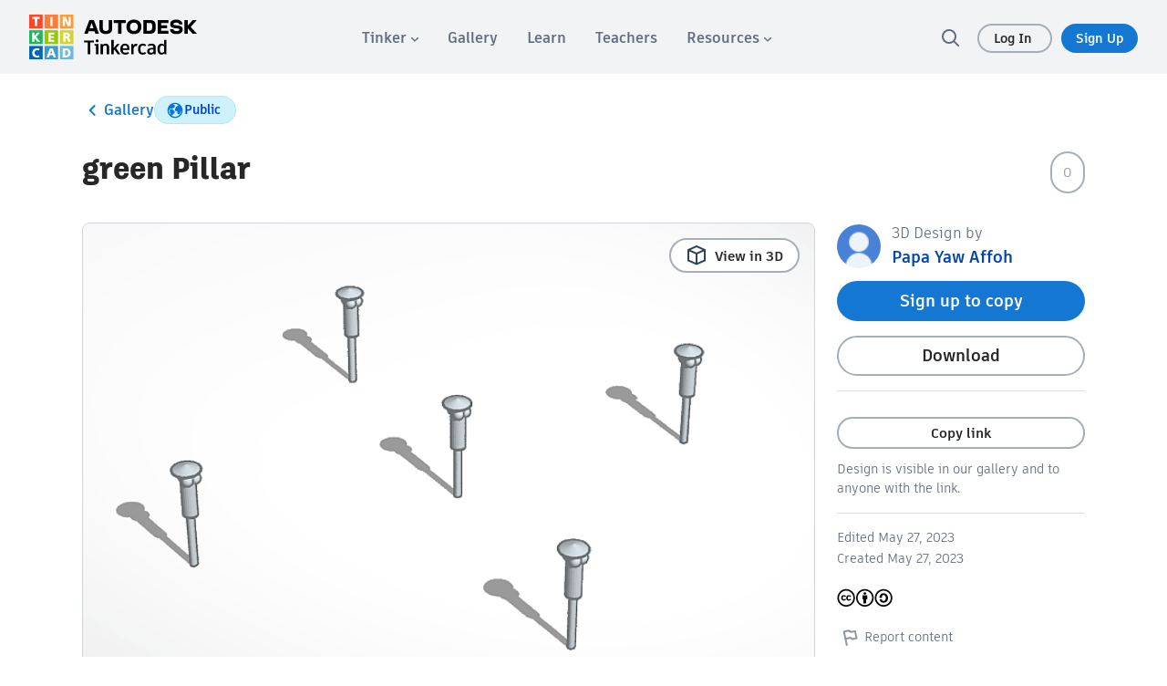

--- FILE ---
content_type: text/html; charset=utf-8
request_url: https://www.tinkercad.com/things/2WxSOwFaZSw-
body_size: 3070
content:
<!DOCTYPE html><html><head><base href="/"><title>3D design green Pillar - Tinkercad</title><link rel="icon" type="image/x-icon" href="/favicon.ico"><link rel="apple-touce-icon" href="/img/favicon.ico"><meta charset="utf-8"><meta http-equiv="Content-Type" content="text/html,charset=utf-8"><meta http-equiv="X-UA-Compatible" content="chrome=1"><meta name="viewport" content="width=device-width,initial-scale=1,maximum-scale=5"><meta name="twitter:dnt" content="on"><meta name="google-site-verification" content="ggwscoHgFB3_aRLEQkfobIno_rxQ62bp-i4Oa-ZFDMQ"><meta property="og:title" content="3D design green Pillar - Tinkercad"><meta name="description" content="3D design green Pillar created by Papa Yaw Affoh with Tinkercad"><meta property="og:description" content="3D design green Pillar created by Papa Yaw Affoh with Tinkercad"><meta property="og:image" content="https://csg.us-east-1.prd.tinkercad.com/things/1ovYeWAkoF1/t725.png?rev=1685160160329846016&amp;s=&amp;v=1"><meta property="og:site_name" content="Tinkercad"><meta property="og:url" content="/things/1ovYeWAkoF1"><link href="/font-awesome.min.css" rel="stylesheet"><script src="https://www.recaptcha.net/recaptcha/api.js" async defer></script><link rel="manifest" href="/manifest.json"><script>if ('serviceWorker' in navigator) {
    window.addEventListener('load', function() {
        navigator.serviceWorker.register('/sw.js').then(function(registration) {
            console.log("Registered service worker with scope: ", registration.scope);
        }, function(error) {
            console.log("Service worker registration failed: ", error);
        });
    });
}</script><script>window.__webpack_public_path__ = 'https://www.tinkercad.com/assets_fe_3lld40q/js/tinkercad-frontend/browser/';
window.__webpack_editor_public_path__ = 'https://editor.tinkercad.com/assets_v2_2hfe1e2';
window.__webpack_web_components_public_path = 'https://www.tinkercad.com/assets_fe_3lld40q/web_components/';
window.googleGA = function() {};
window._gaq = function() {};
</script><script type="text/javascript" src="/js/webgl_utils.js"></script><script type="text/javascript" src="/js/webgl_check.js"></script><script>window.ldClientId = '5d407e1b44690006c0951bb7';</script><script type="text/javascript" src="https://editor.tinkercad.com/assets_v2_2hfe1e2/js/featureFlagsBundle.js" integrity="sha384-6D3JvQm3HOaFnkT/+XhhNbDbhmNmsEKyfQ+cvYGkA09Wx6RSCz8bhaXBAdJcbR/6" crossorigin="anonymous"></script><script>var LOCALE_CODES = [{
    locale: 'en',
    codes: ['en', 'en-us'],
    name: 'English'
}, {
    locale: 'cs',
    codes: ['cs', 'cs-cz'],
    name: 'Čeština'
}, {
    locale: 'de',
    codes: ['de', 'de-at', 'de-ch', 'de-de', 'de-li', 'de-lu'],
    name: 'Deutsch'
}, {
    locale: 'es',
    codes: ['es', 'es-ar', 'es-bo', 'es-cl', 'es-co', 'es-cr',
    'es-do', 'es-ec', 'es-es', 'es-gt', 'es-gt', 'es-hn', 'es-mx',
    'es-ni', 'es-pa', 'es-pe', 'es-pr', 'es-us', 'es-uy', 'es-ve'],
    name: 'Español'
}, {
    locale: 'fr',
    codes: ['fr', 'fr-be', 'fr-ca', 'fr-ch', 'fr-fr', 'fr-lu', 'fr-mc', 'fr-nl'],
    name: 'Français'
}, {
    locale: 'it',
    codes: ['it', 'it-it', 'it-ch'],
    name: 'Italiano'
}, {
    locale: 'hu',
    codes: ['hu', 'hu-hu'],
    name: 'Magyar'
}, {
    locale: 'nl',
    codes: ['nl', 'nl-be', 'nl-nl'],
    name: 'Nederlands'
}, {
    locale: 'pl',
    codes: ['pl', 'pl-pl'],
    name: 'Polski'
}, {
    locale: 'pt-BR',
    codes: ['pt-br', 'pt-pt'],
    name: 'Português'
}, {
    locale: 'ru',
    codes: ['ru-mo', 'ru-ru'],
    name: 'Русский'
}, {
    locale: 'tr',
    codes: ['tr', 'tr-tr'],
    name: 'Türkçe'
}, {
    locale: 'zh-Hans',
    codes: ['zh-cn', 'zh-Hans'],
    name: '中文 (简体)'
}, {
    locale: 'zh-Hant',
    codes: ['zh-tw', 'zh-Hant'],
    name: '中文 (繁体)'
}, {
    locale: 'ja',
    codes: ['ja', 'ja-jp'],
    name: '日本語'
}, {
    locale: 'ko',
    codes: ['ko', 'ko-kr'],
    name: '한국어'
}];

var localeCode = 'en';
var cookies = document.cookie.split('; ');

if (navigator && navigator.language) {
    LOCALE_CODES.forEach(function(item) {
        if (item.codes.includes(navigator.language.toLowerCase())) {
            localeCode = item.locale;
        }
    });
}

for (var i = 0; i < cookies.length; i++) {
    if (cookies[i].startsWith('locale_code=')) {
        localeCode = cookies[i].substring(12);
    }
}

window.LOCALE_CODE = localeCode;
document.documentElement.setAttribute('lang', localeCode);</script><script src="https://www.tinkercad.com/script.js" data-website-id="3e34840f-4d39-42a6-8cf1-12f442f92835" data-do-not-track="true" data-exclude-search="true" defer></script><style type="text/css">.notifications-wrapper {
    display: none;
}

body.loaded .notifications-wrapper {
    display: block;
}

#page-learn lesson,
#page-learn project-gallery {
    padding-top: 81px;
}

#page-learn.with-announce lesson,
#page-learn.with-announce project-gallery {
    padding-top: 81px;
}

.colorful-footer .footer-blocks .dropdown-menu {
    transform: translateY(calc(-100% - 0px));
}</style><meta name="assetHash" content="https://editor.tinkercad.com/assets_v2_2hfe1e2/js/"><meta name="feAssetHash" content="https://editor.tinkercad.com/assets_fe_3lld40q/js/"><meta name="wcAssetHash" content="https://www.tinkercad.com/assets_fe_3lld40q/web_components/"><link href="/bootstrap.min.css" rel="stylesheet" type="text/css"><link rel="stylesheet" href="https://www.tinkercad.com/assets_fe_3lld40q/js/tinkercad-frontend/browser/styles.css?v=2025"></head><body><div id="main"><div style="min-height:380px"><script type="module" src="https://www.tinkercad.com/assets_fe_3lld40q/js/tinkercad-frontend/browser/polyfills.js"></script><script type="module" src="https://www.tinkercad.com/assets_fe_3lld40q/js/tinkercad-frontend/browser/main.js"></script><script type="text/javascript" src="https://editor.tinkercad.com/assets_v2_2hfe1e2/js/nativeBridgeBundle.js" integrity="sha384-JS8MP2anSZ8o04GIZT65VFVQY1E52GyqBZTcpY1JG/wsGYBAaf23PBZIfaSLUZ7F" crossorigin="anonymous"></script><style class="preloader">/* Cube Grid styles */
.sk-cube-grid {
    width: 40px;
    height: 40px;
    position: absolute;
    top: 0;
    left: 0;
    right: 0;
    bottom: 0;
    margin: auto;
    z-index: 2000;
}
.sk-cube-grid .sk-cube {
    width: 33%;
    height: 33%;
    background-color: #333;
    float: left;
    -webkit-animation: sk-cubeGridScaleDelay 1.3s infinite ease-in-out;
    animation: sk-cubeGridScaleDelay 1.3s infinite ease-in-out;
}
.sk-cube-grid .sk-cube1 {
    -webkit-animation-delay: 0.2s;
    animation-delay: 0.2s;
    background-color: #ff2f00;
}
.sk-cube-grid .sk-cube2 {
    -webkit-animation-delay: 0.3s;
    animation-delay: 0.3s;
    background-color: #ff7119;
}
.sk-cube-grid .sk-cube3 {
    -webkit-animation-delay: 0.4s;
    animation-delay: 0.4s;
    background-color: #ff9600;
}
.sk-cube-grid .sk-cube4 {
    -webkit-animation-delay: 0.1s;
    animation-delay: 0.1s;
    background-color: #00b850;
}
.sk-cube-grid .sk-cube5 {
    -webkit-animation-delay: 0.2s;
    animation-delay: 0.2s;
    background-color: #7fcd00;
}
.sk-cube-grid .sk-cube6 {
    -webkit-animation-delay: 0.3s;
    animation-delay: 0.3s;
    background-color: #d6d300;
}
.sk-cube-grid .sk-cube7 {
    -webkit-animation-delay: 0s;
    animation-delay: 0s;
    background-color: #0066bc;
}
.sk-cube-grid .sk-cube8 {
    -webkit-animation-delay: 0.1s;
    animation-delay: 0.1s;
    background-color: #009cd1;
}
.sk-cube-grid .sk-cube9 {
    -webkit-animation-delay: 0.2s;
    animation-delay: 0.2s;
    background-color: #4bbce1;
}
@-webkit-keyframes sk-cubeGridScaleDelay {
    0%, 70%, 100% {
        -webkit-transform: scale3D(1, 1, 1);
        transform: scale3D(1, 1, 1);
    } 35% {
        -webkit-transform: scale3D(0, 0, 1);
        transform: scale3D(0, 0, 1);
    }
}
@keyframes sk-cubeGridScaleDelay {
    0%, 70%, 100% {
        -webkit-transform: scale3D(1, 1, 1);
        transform: scale3D(1, 1, 1);
    } 35% {
        -webkit-transform: scale3D(0, 0, 1);
        transform: scale3D(0, 0, 1);
    }
}
div.splash {
    background-color: #74bde6 ;
    bottom: 0px ;
    display: flex ;
    left: 0px ;
    position: fixed ;
    right: 0px ;
    top: 0px ;
    z-index: 1000;
}
div.splash--loaded {
    opacity: 0.0 ;
    transition: opacity 100ms ease ;
}
div.splash__message {
    font-size: 26px ;
    line-height: 31px ;
    margin: auto auto auto auto ;
    text-decoration: underline ;
}
</style><div class="preloader splash"><div class="splash__message"><div class="sk-cube-grid"><div class="sk-cube sk-cube1"></div><div class="sk-cube sk-cube2"></div><div class="sk-cube sk-cube3"></div><div class="sk-cube sk-cube4"></div><div class="sk-cube sk-cube5"></div><div class="sk-cube sk-cube6"></div><div class="sk-cube sk-cube7"></div><div class="sk-cube sk-cube8"></div><div class="sk-cube sk-cube9"></div></div></div></div><script>(function listenForAppReadyEvent() {
    var splash = document.querySelector( ".splash" );
    var preloaders = document.querySelectorAll( ".preloader" );
    window.addEventListener( "message", handleMessage, false );
    function handleMessage( event ) {
        if ( event.data === "appready" ) {
            window.removeEventListener( "message", handleMessage, false );
            removeSplashScreen();
        }
    }
    function removeSplashScreen() {
        splash.classList.add( "splash--loaded" );
        setTimeout(function removeDomElements() {
            for (var i = 0 ; i < preloaders.length ; i++) {
                var item = preloaders[ i ];
                    item.parentNode.removeChild( item );
                }
                document.body.classList.add('loaded');
        }, 200);
    }
})();</script><app showHeaderAndFooter="true" announcementsEnabled="true" assetFolder="https://www.tinkercad.com/assets_fe_3lld40q/js/tinkercad-frontend/browser" static_content_endpoint="https://editor.tinkercad.com" tinkercad_v2_endpoint="https://api-reader-prd.tinkercad.com" csg_endpoint="https://csg-prd.tinkercad.com" o2_host="https://accounts.autodesk.com" o2_consumer_key="94263e8d-351b-4c7b-9b07-a582380dac91" autodesk_profile_host="https://profile.autodesk.com" recaptcha_site_key="6LdoFbEUAAAAAHzRmSSadntUVx2s-daq8ewPv1KS" instructables_jsonapi_endpoint="https://ibles-api.tinkercad.com/json-api" instructables_typesense_search="https://ibles-api.tinkercad.com/collections/projects/documents/search" instructables_content="https://ibles-content.tinkercad.com" thingiverse_client_id="f0e0cd832ae1662d5536" forge_host="https://developer.api.autodesk.com" forge_client_id="xxZ3WC4v3pr8XWQuAYTjJ3vxrSJbGhj4" contentful_api_key="2S1whBR1jkdivB6wuqq6zAPqdah2wFzvTOgb2t3C1jw" contentful_host="www.tinkercad.com"></app></div></div></body></html>

--- FILE ---
content_type: text/javascript
request_url: https://www.tinkercad.com/assets_fe_3lld40q/js/tinkercad-frontend/browser/chunk-ZUPIHMAB.js
body_size: 633
content:
import{e as u}from"./chunk-B6LRJXCQ.js";import{h}from"./chunk-RFBINYJD.js";import{Ba as l,La as o,Wa as r,Xa as g,Ya as p,_b as d,eb as m,fb as f,pa as s,ua as c,yb as a}from"./chunk-7S5R3NG3.js";var k=["*"],M=e=>({asset:e}),y=e=>({"background-image":e}),P=(()=>{let t=class t{constructor(){this.title="",this.bgImage="",this.Utils=h}};t.\u0275fac=function(n){return new(n||t)},t.\u0275cmp=l({type:t,selectors:[["tk-hero"]],inputs:{title:"title",bgImage:"bgImage"},ngContentSelectors:k,decls:4,vars:6,consts:[[1,"tk-hero",3,"ngStyle"],[3,"innerHTML"]],template:function(n,i){n&1&&(m(),r(0,"div",0),p(1,"h1",1),r(2,"p"),f(3),g()()),n&2&&(o("ngStyle",a(4,y,i.bgImage?"url("+i.Utils.generateInstructablesStaticPath(a(2,M,i.bgImage))+")":"none")),c(),o("innerHTML",i.title,s))},dependencies:[u,d],styles:["@keyframes _ngcontent-%COMP%_shine{to{background-position-x:-200%}}.tk-hero[_ngcontent-%COMP%]{background-color:#fff;display:flex;flex-flow:column nowrap;align-items:center;padding:30px 10px;background-size:cover;background-position:center center}@media (max-width: 720px){.tk-hero[_ngcontent-%COMP%]{padding:12px 0 0}}.tk-hero[_ngcontent-%COMP%]   h1[_ngcontent-%COMP%]{font-family:artifakt-legend,sans-serif;font-weight:800;letter-spacing:0;color:#282727;font-size:32px;line-height:38px;margin-bottom:1em;-webkit-user-select:none;user-select:none}@media (max-width: 980px){.tk-hero[_ngcontent-%COMP%]   h1[_ngcontent-%COMP%]{font-family:artifakt-legend,sans-serif;font-weight:800;letter-spacing:0;color:#282727;font-size:24px;line-height:29px}}.tk-hero[_ngcontent-%COMP%]   p[_ngcontent-%COMP%]{font-family:artifakt-element,sans-serif;font-weight:500;letter-spacing:0;font-size:16px;line-height:24px;color:#646e80;width:60%;text-align:center;max-width:450px}@media (max-width: 720px){.tk-hero[_ngcontent-%COMP%]   p[_ngcontent-%COMP%]{display:none}}"]});let e=t;return e})();export{P as a};


--- FILE ---
content_type: text/javascript
request_url: https://www.tinkercad.com/assets_fe_3lld40q/js/tinkercad-frontend/browser/chunk-VWUD75HV.js
body_size: 14468
content:
import{c as yt,d as Tt}from"./chunk-UMUHPIEH.js";import{a as De}from"./chunk-VRRNOZCA.js";import{a as Ae}from"./chunk-VKSFC36M.js";import"./chunk-2BG26BNB.js";import"./chunk-TWW5ZO4M.js";import"./chunk-J5OM3O2C.js";import"./chunk-6AA3ZXQV.js";import"./chunk-YY2QV4BU.js";import"./chunk-ZUPIHMAB.js";import{a as Se}from"./chunk-5YJL2UQI.js";import{B as Te,s as ve,t as Oe,u as Pe,v as we,w as ke,z as ye}from"./chunk-SV3TK2FP.js";import"./chunk-TDFJWHOF.js";import"./chunk-PQMBKPGC.js";import"./chunk-ZVTDX42B.js";import"./chunk-KEJCPHN3.js";import"./chunk-6RNKGGM5.js";import{a as Me}from"./chunk-ZFEVQI5W.js";import"./chunk-FQKSDUQG.js";import"./chunk-4UCFOXVH.js";import"./chunk-MYUDUEBR.js";import"./chunk-5RZPD3ZH.js";import"./chunk-B6HGZT5U.js";import"./chunk-IIPE4KTM.js";import"./chunk-UDV5GQWE.js";import"./chunk-4IAIPUVR.js";import"./chunk-TSKFJHHJ.js";import{a as xe}from"./chunk-RG7JZWMP.js";import{g as _e,i as Ce}from"./chunk-FD36R5KX.js";import{b as he}from"./chunk-RPN5EIWO.js";import"./chunk-BKOBAMMA.js";import{c as pe,d as et,e as wt,g as Y,i as kt}from"./chunk-VAGUUJFQ.js";import"./chunk-WVZ74ELI.js";import{a as fe}from"./chunk-NBSRI6TD.js";import"./chunk-NS7THSLJ.js";import"./chunk-S7OGGUHF.js";import{f as be,k as me}from"./chunk-6AXJC5ER.js";import{j as ge}from"./chunk-YACYBHMN.js";import"./chunk-MI4J5LMB.js";import{a as ue}from"./chunk-ZGNTCH3O.js";import{F as se,R as ce,q as ae,r as ft}from"./chunk-K7XLZ7DD.js";import{a as Ot}from"./chunk-5LKTLRWQ.js";import{d as le,h as mt,i as Pt,k as S,p as de}from"./chunk-I3B7J7D4.js";import"./chunk-C6ZNE5ZX.js";import"./chunk-LTDVXVVQ.js";import"./chunk-EIMHDN3N.js";import{e as k}from"./chunk-B6LRJXCQ.js";import{A as re,E as bt,e as oe,g as j,h as W,j as ie,l as tt}from"./chunk-RFBINYJD.js";import{$ as lt,Ba as O,D as it,Ec as gt,Fa as Z,Fc as T,Ga as P,Gb as b,Hb as m,Ja as st,L as K,La as v,N as rt,Na as B,Ob as Mt,Pb as E,Q as Ht,Qb as Kt,Ra as _,Sa as Zt,Tc as L,U as p,Ua as dt,Va as ct,W as zt,Wa as a,Xa as s,Ya as g,Z as x,Zd as $,_ as h,_b as Jt,ab as M,ac as ut,ba as Ut,ca as Nt,cb as u,d as jt,da as Yt,db as c,fa as at,fd as ne,ge as xt,ia as F,ic as Wt,j as Q,kb as z,lb as U,mb as N,n as Ct,o as ot,ob as C,pa as vt,pb as y,qa as H,qb as w,r as Rt,rb as Xt,sd as J,ta as Gt,ua as l,uc as X,vc as te,wb as pt,x as Ft,xb as $t,xc as ee,yb as qt,za as Qt}from"./chunk-7S5R3NG3.js";import"./chunk-WOR7ICR7.js";import"./chunk-MP2NQ3AO.js";import"./chunk-XXGPQAXG.js";import"./chunk-HOHRSTDN.js";import"./chunk-EDHNS7QN.js";import"./chunk-G5YVK6LQ.js";import"./chunk-WD3FSWAV.js";import"./chunk-6SJAPNG2.js";import{a as ht,b as _t}from"./chunk-CHK7CJWB.js";var je=["designPropertyModal"];function Re(n,i){if(n&1){let r=M();a(0,"tk-design-property-modal",2),u("designChange",function(e){x(r);let o=c();return h(o.updateDesign(e))}),s()}}function Fe(n,i){if(n&1){let r=M();a(0,"tk-add-to-activity-modal",2),u("designChange",function(e){x(r);let o=c();return h(o.updateDesign(e))}),s()}}function He(n,i){if(n&1){let r=M();a(0,"tk-designs-delete-modal",3),u("deleteDesignsSuccess",function(){x(r);let e=c();return h(e.onDesignsDeleteModalSuccess())}),s()}}function ze(n,i){if(n&1){let r=M();a(0,"tk-ban-restore-design-modal",4),u("designWasBanned",function(e){x(r);let o=c();return h(o.onDesignsDeleteModalSuccess(e))}),s()}}function Ue(n,i){if(n&1){let r=M();a(0,"tk-design-version-history-modal",5),u("restoredSuccess",function(e){x(r);let o=c();return h(o.onRestoreVersionSuccess(e))}),s()}}function Ne(n,i){n&1&&g(0,"tk-design-publish-modal")}var Ie=(()=>{let i=class i extends xt{constructor(){super(),this.auth=p(bt),this.router=p(ee),this.route=p(X),this.designService=p(mt),this.modalsService=p(S),this.sharecodeService=p(ce),this.designDropdownSettings={mode:oe.OTHER},this.refreshThumbnail=!1,this.subscriptions=[],this.utils=W}ngOnInit(){this.user=this.auth.getUser(),this.subscriptions.push(ot([this.route.paramMap,this.route.queryParamMap,this.route.data]).subscribe(([t,e,o])=>{let d=e.has("sharecode")?e.get("sharecode"):null;if(t.get("id")){let f=t.get("id"),R=tt.getIdFromDesignLongURL(f);this.designService.getDesign(R,o.contentType,d).pipe(K(D=>{let G=new tt(D);return this.designService.getChallengeInfo$(G)})).subscribe(({design:D,challenge:G})=>{this.design=D,G&&(this.design.challenge=new le(G)),this.handleThumbnailRefresh(),d&&(this.design.setViewSharecode(d),this.design.attachSharecodeToThumbnail(d))})}else{let f=[];f=window.location.pathname.split("/");let R=f[f.length-1],D=tt.getIdFromDesignLongURL(R);this.designService.getDesign(D,o.contentType,d).subscribe(G=>{this.design=new tt(G),this.handleThumbnailRefresh(),d&&(this.design.setViewSharecode(d),this.design.attachSharecodeToThumbnail(d))})}})),this.appReady()}ngOnDestroy(){this.subscriptions.forEach(t=>t.unsubscribe())}onDesignsDeleteModalSuccess(t){if(t.action===j.BAN){this.router.navigate(["./dashboard/classes"]);return}this.router.navigate(["./dashboard"])}updateDesign(t){this.sharecodeService.designUpdated.emit(t),Object.assign(this.design,t)}didChooseDesignDropdownOption(t){switch(t.action){case j.PROPERTIES:this.modalsService.openModal($.DESIGNPROPERTYMODAL,{design:t.design});break;case j.DUPLICATE:this.duplicateSelectedDesign(t.design);break;case j.DELETE:this.modalsService.openModal($.DESIGNSDELETEMODAL,{design:t.design});break;case j.BAN:this.modalsService.openModal($.BANDESIGNMODAL,{action:j.BAN,design:t.design});break;case j.VERSION_HISTORY:this.modalsService.openModal($.VERSIONHISTORYMODAL,{design:t.design});break;default:console.error("action not found",t)}}onOpenPropertiesModal(t){this.modalsService.openModal($.DESIGNPROPERTYMODAL,{design:t.design})}duplicateSelectedDesign(t){t.asmType===L.CODEBLOCKS?this.designService.duplicateCodeblockAndOpen(t):this.designService.duplicateAndOpen(t)}handleThumbnailRefresh(){this.refreshThumbnail=(this.user.getRole()===se.TEACHER||this.user.allowGoogleClassTeacher)&&this.design.asmType===L.DESIGNS3D}onChallengeModalLoaded(t){this.design&&(t.design=this.design,t.challenge=this.design.challenge,t.rootRoute=this.design.getDesignLongURL())}get designReturnTo(){var t;return(t=this.design)!=null&&t.lessonv2ProjectId?"/learn/overview/".concat(this.design.lessonv2ProjectId):this.router.url}onRestoreVersionSuccess(t){W.returnToDashboard(this.router,t)}};i.\u0275fac=function(e){return new(e||i)},i.\u0275cmp=O({type:i,selectors:[["tk-thing-detail"]],viewQuery:function(e,o){if(e&1&&z(je,5),e&2){let d;U(d=N())&&(o.designPropertyModal=d.first)}},features:[Z],decls:8,vars:9,consts:[[3,"onEmmitDesignDropdownSelection","onOpenParentPropertiesModal","design","designDropdownSettings","returnTo"],[3,"activate"],[3,"designChange"],[3,"deleteDesignsSuccess"],[3,"designWasBanned"],[3,"restoredSuccess"]],template:function(e,o){e&1&&(a(0,"tk-design",0),u("onEmmitDesignDropdownSelection",function(f){return o.didChooseDesignDropdownOption(f)})("onOpenParentPropertiesModal",function(f){return o.onOpenPropertiesModal(f)}),s(),P(1,Re,1,0,"tk-design-property-modal")(2,Fe,1,0,"tk-add-to-activity-modal")(3,He,1,0,"tk-designs-delete-modal")(4,ze,1,0,"tk-ban-restore-design-modal")(5,Ue,1,0,"tk-design-version-history-modal")(6,Ne,1,0,"tk-design-publish-modal"),a(7,"router-outlet",1),u("activate",function(f){return o.onChallengeModalLoaded(f)}),s()),e&2&&(v("design",o.design)("designDropdownSettings",o.designDropdownSettings)("returnTo",o.designReturnTo),l(),_(o.modalsService.isActive(o.modalsService.MODALSTYPES.DESIGNPROPERTYMODAL)?1:-1),l(),_(o.modalsService.isActive(o.modalsService.MODALSTYPES.ADDTOACTIVITYMODAL)?2:-1),l(),_(o.modalsService.isActive(o.modalsService.MODALSTYPES.DESIGNSDELETEMODAL)?3:-1),l(),_(o.modalsService.isActive(o.modalsService.MODALSTYPES.BANDESIGNMODAL)?4:-1),l(),_(o.modalsService.isActive(o.modalsService.MODALSTYPES.VERSIONHISTORYMODAL)?5:-1),l(),_(o.modalsService.isActive(o.modalsService.MODALSTYPES.DESIGNPUBLISHMODAL)?6:-1))},dependencies:[k,te,Te,Oe,Pe,ke,we,ve,ge,ye,Ae],styles:["@media (min-width: 1200px){.container[_ngcontent-%COMP%]{min-width:1200px}}"]});let n=i;return n})();function nt(n,i){var o;!(i!=null&&i.injector)&&zt(nt);let r=(o=i==null?void 0:i.injector)!=null?o:p(Nt),t=new jt(1),e=Kt(()=>{let d;try{d=n()}catch(f){Mt(()=>t.error(f));return}Mt(()=>t.next(d))},{injector:r,manualCleanup:!0});return r.get(Yt).onDestroy(()=>{e.destroy(),t.complete()}),t.asObservable()}var St=(()=>{let i=class i extends ue{constructor(){super(...arguments),this.width=40,this.height=40}};i.\u0275fac=(()=>{let t;return function(o){return(t||(t=Ut(i)))(o||i)}})(),i.\u0275cmp=O({type:i,selectors:[["tk-icon-penguin"]],inputs:{width:"width",height:"height"},features:[Z],decls:15,vars:2,consts:[["viewBox","0 0 128 128","fill","none","xmlns","http://www.w3.org/2000/svg"],["clip-path","url(#clip0_666_13975)"],["width","128","height","128","rx","64","fill","white"],["clip-path","url(#clip1_666_13975)"],["d","M128 0H0V128H128V0Z","fill","#F7F8FA"],["d","M122.913 40.7325C119.573 38.13 109.5 45.405 100 57.1375V56C100 46.4522 96.2073 37.2955 89.456 30.5442C82.7047 23.7928 73.548 20 64.0002 20C54.4524 20 45.2956 23.7928 38.5443 30.5442C31.793 37.2955 28.0002 46.4522 28.0002 56V56.94C18.5452 45.325 8.56767 38.1425 5.25017 40.7325C1.76517 43.45 6.92517 55.8925 16.7727 68.5225C20.5227 73.34 24.4252 77.4875 28.0027 80.6275V128H100V80.7675C103.62 77.6125 107.575 73.4125 111.388 68.5175C121.25 55.8925 126.395 43.45 122.913 40.7325Z","fill","#2E4258"],["d","M71.0013 60.0012L64.001 53.0009L57.0006 60.0012L64.001 67.0016L71.0013 60.0012Z","fill","#FFD761"],["d","M52 56C55.3137 56 58 53.3137 58 50C58 46.6863 55.3137 44 52 44C48.6863 44 46 46.6863 46 50C46 53.3137 48.6863 56 52 56Z","fill","white"],["d","M76 56C79.3137 56 82 53.3137 82 50C82 46.6863 79.3137 44 76 44C72.6863 44 70 46.6863 70 50C70 53.3137 72.6863 56 76 56Z","fill","white"],["d","M94.0002 102C90.0002 76 76.0002 72 64.0002 72C52.0002 72 38.0002 76 34.0002 102C32.0002 116 34.0002 128 34.0002 128H94.0002C94.0002 128 96.0002 116 94.0002 102Z","fill","white"],["id","clip0_666_13975"],["id","clip1_666_13975"],["width","128","height","128","fill","white"]],template:function(e,o){e&1&&(lt(),a(0,"svg",0)(1,"g",1),g(2,"rect",2),a(3,"g",3),g(4,"path",4)(5,"path",5)(6,"path",6)(7,"path",7)(8,"path",8)(9,"path",9),s()(),a(10,"defs")(11,"clipPath",10),g(12,"rect",2),s(),a(13,"clipPath",11),g(14,"rect",12),s()()()),e&2&&st("width",o.width)("height",o.height)},encapsulation:2});let n=i;return n})();var V=function(n){return n[n.CONFIRM_RESET=1]="CONFIRM_RESET",n[n.LIGHTBOX=2]="LIGHTBOX",n[n.COMPLETED=4]="COMPLETED",n}(V||{}),A=(()=>{let i=class i{constructor(){this.route=p(X),this.content=p(de),this.projects=p(ae),this._objectsCacheService=p(re),this.api=p(ie),this.authService=p(bt),this.user=this.authService.getUser(),this.modals=p(S),this.designService=p(mt),this.lessonService=p(ft),this.progressData=F([]),this.progress=E(()=>{if(this.progressData()&&this.section()){let t=this.progressData().find(e=>e.lesson_id===this.section().id)||{};return t!=null&&t.taken_steps?t.taken_steps=t.taken_steps.split(",").map(e=>parseInt(e)):t.taken_steps=[],t}}),this.stepHistory=F([]),this.stepIndex=F(0),this.sectionIndex=F(0),this.project=F(null),this.step=E(()=>this.section()&&this.section().steps[this.stepIndex()]?this.section().steps[this.stepIndex()]:null),this.section=E(()=>this.project()&&this.project().sections[this.sectionIndex()]?this.project().sections[this.sectionIndex()]:null),this.nextSection=E(()=>this.project()&&this.project().sections[this.sectionIndex()+1]?this.project().sections[this.sectionIndex()+1]:null),this.nextTutorial=E(()=>{if(this.step().nextTutorial)return{id:this.step().nextTutorial.id,title:this.step().nextTutorial.sections[0].title,lessonId:this.step().nextTutorial.sections[0].id};if(this.step().nextProjectId)return{id:this.step().nextProjectId,title:this.step().nextProjectTitle,lessonId:this.step().nextLessonId}}),this.data$=ot([this.route.queryParams,this.route.params]).pipe(rt(([t,e])=>{this.designId=e.id.split("-")[0],this.projectId=t.projectid,this.lessonId=t.lessonid,t.collectionid&&t.collectionid!=="undefined"&&(this.collectionId=t.collectionid),this.editorType=t.editorType,this.returnTo=t.returnTo,this.classProjectId=t.classProjectId}),K(([t])=>t.projectid?this.content.getTutorial(t.projectid):Q(null)),K(t=>t?Rt([this.projects.getUserProject(t),Q(t)]):Q([[],t])),Ct(([t,e])=>(this.project.set(e),this.sectionIndex.set(e.sections.findIndex(o=>o.id===this.lessonId)),this.progressData.set(t),this.section()&&(this.progress().taken_steps.length>=this.section().steps.length?this.stepIndex.set(this.section().steps.length-1):this.progress().taken_steps.length>0&&this.stepIndex.set(this.progress().taken_steps.length-1)),Q(!0))),Ft(t=>(console.error("Error fetching tutorial data:",t),Q(!1)))),this.onStepChange$=nt(this.stepIndex).pipe(Ct(t=>{this.modals.closeAll();let e=this.step(),o=this.stepHistory(),d=this.section(),f=o.length>0?d.steps[o[o.length-1]]:null,R=this.progress().taken_steps.includes(t);return e.startLessonId&&!R&&this.lessonService.getDocIdByLessonId(e.startLessonId).subscribe(D=>{this.communicate({event:"stepChange",index:0,blob:{currStep:_t(ht({},e.toCommunicatorFormat()),{startlesson:e.startLessonId,startfile:D==null?void 0:D.id})}},"*")}),this.stepHistory.update(D=>(D.push(t),D)),this.communicate({event:"stepChange",index:this.stepIndex(),blob:{currStep:e.toCommunicatorFormat({ignoreStartFile:R||!!e.startLessonId}),lastStep:f?f.toCommunicatorFormat():null}},"*"),R||this.reportProgress(t),!0}))}communicate(t,e){let o=JSON.stringify(t);try{window.callAPI(o,e)}catch(d){console.error("Tutorial viewer: error calling callAPI",d)}}reportProgress(t){let e=this.progress().taken_steps.concat([t]);return this.putLessonProgress(e.join(",")).subscribe({next:()=>{this.progressData.update(o=>o.map(d=>(d.lesson_id===this.section().id&&(d.taken_steps=e.join(",")),d)))}})}resetProgress(){return this.designService.deleteMultiple([this.progress().id||this.designId],this.project().type==="circuits"?L.CIRCUITS:L.DESIGNS3D).subscribe({next:()=>{this.designService.createDesign(this.paramsForNewDesign({lessonId:this.section().id,title:this.section().title,projectId:this.project().id})).subscribe(t=>{this.communicate({event:"navigateToUrl",igniteUrl:t},"*")})}})}putLessonProgress(t=""){let e=this.api.getAPIEndpoint("TINKERCAD_V2_ENDPOINT"),o=this.progress().id||this.designId,d="".concat(e,"/api/lessons/").concat(o,"/progress");return this._objectsCacheService.putRestAPI(d,{headers:new Wt({"X-CSRF-Token":this.authService.getCSRFToken(),"Content-Type":"application/json"}),withCredentials:!0},{count_steps:this.section().steps.length.toString(),taken_steps:t})}startNextSection(){this.nextSection()&&this.designService.createDesign(this.paramsForNewDesign({lessonId:this.nextSection().id,title:this.nextSection().title,projectId:this.project().id})).subscribe(t=>{this.communicate({event:"navigateToUrl",igniteUrl:t},"*")})}startNextTutorial(){this.nextTutorial()&&this.designService.createDesign(this.paramsForNewDesign({lessonId:this.nextTutorial().lessonId,title:this.nextTutorial().title,projectId:this.nextTutorial().id})).subscribe(t=>{this.communicate({event:"navigateToUrl",igniteUrl:t},"*")})}exitTutorial(){let t;this.returnTo?t=new URL(this.returnTo,window.location.origin):(t=new URL("/learn/overview/".concat(this.projectId),window.location.origin),t.searchParams.append("type",this.project().type),this.collectionId&&t.searchParams.append("collectionid",this.collectionId)),this.communicate({event:"navigateToUrl",igniteUrl:t.toString()},"*")}saveAndReturnToProject(t){var o;t.preventDefault();let e=(o=t.target.closest("a"))==null?void 0:o.href;e||(e="/learn"),this.communicate({event:"navigateToUrl",igniteUrl:e},"*")}paramsForNewDesign({lessonId:t,title:e,projectId:o}){let d={lessonid:t,collectionid:void 0,title:e};d.collectionid=this.collectionId;let f={contentType:this.project().type==="circuits"?L.CIRCUITS:L.DESIGNS3D,projectId:o,returnTo:this.returnTo,lessonParams:d};return this.classProjectId&&!this.user.isTeacherRole()&&(f.classProjectId=this.classProjectId),f}};i.\u0275fac=function(e){return new(e||i)},i.\u0275prov=Ht({token:i,factory:i.\u0275fac});let n=i;return n})();var Ye=()=>["steps-dropdown","button-sm","button-pill-middle"];function Ge(n,i){if(n&1){let r=M();a(0,"li",9)(1,"a",13),u("click",function(){let e=x(r).$index,o=c(3);return h(o.service.stepIndex.set(e))})("keyup.enter",function(){let e=x(r).$index,o=c(3);return h(o.service.stepIndex.set(e))}),a(2,"span",14),C(3),s(),a(4,"span",15),g(5,"tk-icon-checkbox",16),s()()()}if(n&2){let r=i.$implicit,t=i.$index,e=c(3);l(),B("disabled",e.isDisabled(t)),v("id","steps-dropdown-"+t)("disabled",e.isDisabled(t)?!0:null),l(2),Xt("",t+1,") ",r.title,""),l(2),v("checked",e.service.progress().taken_steps.includes(t))("size",20)}}function Qe(n,i){if(n&1){let r=M();a(0,"div",5)(1,"button",6),b(2,"translate"),u("click",function(){x(r);let e=c(2);return h(e.service.stepIndex.set(e.service.stepIndex()-1))}),g(3,"tk-icon-chevron",7),s(),a(4,"tk-dropdown",8),dt(5,Ge,6,8,"li",9,Zt),g(7,"hr"),a(8,"li",9)(9,"a",10),u("keyup.enter",function(){x(r);let e=c(2);return h(e.service.exitTutorial())})("click",function(){x(r);let e=c(2);return h(e.service.exitTutorial())}),C(10),b(11,"translate"),s()()(),a(12,"button",11),b(13,"translate"),u("click",function(){x(r);let e=c(2);return h(e.service.stepIndex.set(e.service.stepIndex()+1))}),g(14,"tk-icon-chevron",12),s()()}if(n&2){let r=c(2);l(),v("title",m(2,12,"tutorials.prev_step"))("disabled",r.service.stepIndex()===0?!0:void 0),l(2),v("width",24)("height",24),l(),v("useCustomDropdown",!0)("extraClassNames",$t(18,Ye).join(" "))("label",r.dropdownLabel()),l(),ct(r.service.section().steps),l(5),w(" ",m(11,14,"exit lesson")," "),l(2),v("title",m(13,16,"tutorials.next_step"))("disabled",r.service.stepIndex()===r.service.section().steps.length-1?!0:void 0),l(2),v("width",24)("height",24)}}function Ze(n,i){if(n&1){let r=M();a(0,"div",0)(1,"div",1),g(2,"tk-icon-penguin",2),a(3,"a",3),u("click",function(e){x(r);let o=c();return h(o.service.saveAndReturnToProject(e))}),a(4,"h2",4),C(5),s(),a(6,"h3",4),C(7),s()()(),P(8,Qe,15,19,"div",5),s()}if(n&2){let r=c();l(2),v("width",38)("height",38),l(),v("href","/learn/overview/"+r.service.project().id+"?type="+r.service.project().type,H),l(),v("title",r.service.project().title),l(),y(r.service.project().title),l(),v("title",r.service.section().title),l(),y(r.service.section().title),l(),_(r.service.section().steps.length>1?8:-1)}}var At=(()=>{let i=class i{constructor(){this.service=p(A),this.dropdownLabel=E(()=>"".concat(this.service.stepIndex()+1," / ").concat(this.service.section().steps.length))}isDisabled(t){return!([0,1].includes(t)||this.service.progress().taken_steps.includes(t)||t>1&&this.service.progress().taken_steps.includes(t-1))}};i.\u0275fac=function(e){return new(e||i)},i.\u0275cmp=O({type:i,selectors:[["tk-tutorial-header"]],decls:2,vars:3,consts:[[1,"tutorial-header"],[1,"tutorial-header-title"],[3,"width","height"],["id","tutorial-title",3,"click","href"],[3,"title"],[1,"tutorial-header-steps"],["id","steps-prev",1,"tutorial-header-steps-prev","button-sm","button-pill-left",3,"click","title","disabled"],["direction","left",3,"width","height"],["id","stepsMenu",3,"useCustomDropdown","extraClassNames","label"],[1,"steps-dropdown-step"],["tabindex","0",3,"keyup.enter","click"],["id","steps-next",1,"tutorial-header-steps-next","button-sm","button-pill-right",3,"click","title","disabled"],["direction","right",3,"width","height"],["tabindex","0",3,"click","keyup.enter","id","disabled"],[1,"steps-dropdown-step-name"],[1,"steps-dropdown-step-completed"],[3,"checked","size"]],template:function(e,o){e&1&&(P(0,Ze,9,8,"div",0),b(1,"async")),e&2&&_(m(1,1,o.service.onStepChange$)?0:-1)},dependencies:[k,ut,T,xe,St,fe,Se],styles:["@keyframes _ngcontent-%COMP%_shine{to{background-position-x:-200%}}.button-md[_ngcontent-%COMP%]{font-family:artifakt-element,sans-serif;border-radius:50px;border:none;font-weight:700;color:#fff;background-color:#0044c9;text-align:center;cursor:pointer;font-size:15px;line-height:21px;padding:7px 18px}.button-md[_ngcontent-%COMP%]:hover{box-shadow:0 0 8px #646e8073;color:#fff;text-decoration:none}.button-md[_ngcontent-%COMP%]:active{text-decoration:none;outline:3px solid #A6AEB9!important}.button-md[_ngcontent-%COMP%]:focus-visible, .button-md[_ngcontent-%COMP%]:focus{text-decoration:none;outline:2px solid #1477D1!important;outline-offset:1px;color:#fff;transition:none}.button-md[_ngcontent-%COMP%]:focus:hover{color:#fff}.button-md.button-inverted[_ngcontent-%COMP%]{border:2px solid #1477D1;color:#1477d1;background-color:transparent}.button-md.button-inverted[_ngcontent-%COMP%]:hover{color:#1477d1;background-color:transparent}.button-md.button-alert[_ngcontent-%COMP%]{border:0px;color:#fff;background-color:#c61c07}.button-md.button-alert[_ngcontent-%COMP%]:hover{color:#fff;background-color:#df1f08}.button-md.button-text[_ngcontent-%COMP%]{border:2px solid transparent!important;color:#646e80;background-color:transparent!important}.button-md.button-text[_ngcontent-%COMP%]:hover{box-shadow:0 0 4px #646e8033}.button-md.button-inverted[_ngcontent-%COMP%]{padding:5px 16px}.button-sm[_ngcontent-%COMP%]{font-family:artifakt-element,sans-serif;border-radius:50px;border:none;font-weight:700;color:#fff;background-color:#0044c9;text-align:center;cursor:pointer;font-size:14px;line-height:21px;padding:4px 18px}.button-sm[_ngcontent-%COMP%]:hover{box-shadow:0 0 8px #646e8073;color:#fff;text-decoration:none}.button-sm[_ngcontent-%COMP%]:active{text-decoration:none;outline:3px solid #A6AEB9!important}.button-sm[_ngcontent-%COMP%]:focus-visible, .button-sm[_ngcontent-%COMP%]:focus{text-decoration:none;outline:2px solid #1477D1!important;outline-offset:1px;color:#fff;transition:none}.button-sm[_ngcontent-%COMP%]:focus:hover{color:#fff}.button-sm.button-inverted[_ngcontent-%COMP%]{border:2px solid #1477D1;color:#1477d1;background-color:transparent}.button-sm.button-inverted[_ngcontent-%COMP%]:hover{color:#1477d1;background-color:transparent}.button-sm.button-alert[_ngcontent-%COMP%]{border:0px;color:#fff;background-color:#c61c07}.button-sm.button-alert[_ngcontent-%COMP%]:hover{color:#fff;background-color:#df1f08}.button-sm.button-text[_ngcontent-%COMP%]{border:2px solid transparent!important;color:#646e80;background-color:transparent!important}.button-sm.button-text[_ngcontent-%COMP%]:hover{box-shadow:0 0 4px #646e8033}.button-sm.button-inverted[_ngcontent-%COMP%]{padding:2px 16px}.button-lg[_ngcontent-%COMP%]{font-family:artifakt-element,sans-serif;border-radius:50px;border:none;font-weight:700;color:#fff;background-color:#0044c9;text-align:center;cursor:pointer;font-size:16px;line-height:24px;padding:10px 20px}.button-lg[_ngcontent-%COMP%]:hover{box-shadow:0 0 8px #646e8073;color:#fff;text-decoration:none}.button-lg[_ngcontent-%COMP%]:active{text-decoration:none;outline:3px solid #A6AEB9!important}.button-lg[_ngcontent-%COMP%]:focus-visible, .button-lg[_ngcontent-%COMP%]:focus{text-decoration:none;outline:2px solid #1477D1!important;outline-offset:1px;color:#fff;transition:none}.button-lg[_ngcontent-%COMP%]:focus:hover{color:#fff}.button-lg.button-inverted[_ngcontent-%COMP%]{border:2px solid #1477D1;color:#1477d1;background-color:transparent}.button-lg.button-inverted[_ngcontent-%COMP%]:hover{color:#1477d1;background-color:transparent}.button-lg.button-alert[_ngcontent-%COMP%]{border:0px;color:#fff;background-color:#c61c07}.button-lg.button-alert[_ngcontent-%COMP%]:hover{color:#fff;background-color:#df1f08}.button-lg.button-text[_ngcontent-%COMP%]{border:2px solid transparent!important;color:#646e80;background-color:transparent!important}.button-lg.button-text[_ngcontent-%COMP%]:hover{box-shadow:0 0 4px #646e8033}.button-lg.button-inverted[_ngcontent-%COMP%]{padding:8px 18px}.button-sm[_ngcontent-%COMP%]:disabled, .button-md[_ngcontent-%COMP%]:disabled, .button-lg[_ngcontent-%COMP%]:disabled{background-color:#d0d5db!important}.button-sm[_ngcontent-%COMP%]:disabled:hover, .button-md[_ngcontent-%COMP%]:disabled:hover, .button-lg[_ngcontent-%COMP%]:disabled:hover{background-color:#d0d5db;box-shadow:none}.button-navigation[_ngcontent-%COMP%]{font-family:artifakt-element,sans-serif;font-weight:500;letter-spacing:0;font-size:16px;line-height:24px;color:#282727;font-weight:700;padding:8px 20px 8px 18px;border:2px solid transparent;border-radius:50px;display:flex;justify-content:flex-start;align-items:center;gap:12px;cursor:pointer;-webkit-user-select:none;user-select:none}.button-navigation[_ngcontent-%COMP%]:focus-visible, .button-navigation[_ngcontent-%COMP%]:focus{color:#282727;border-color:#646e80}.button-navigation[_ngcontent-%COMP%]:hover{color:#282727;background-color:#f2f3f5;text-decoration:none}.button-navigation[_ngcontent-%COMP%]:active{background-color:#d0d5db}.button-pill-left[_ngcontent-%COMP%], .button-pill-right[_ngcontent-%COMP%], .button-pill-middle[_ngcontent-%COMP%]{border-color:#a6aeb9;border-width:1px;border-style:solid}.button-pill-left[_ngcontent-%COMP%]{border-radius:50px 0 0 50px;padding:4px 8px 4px 12px}.button-pill-left.button-md[_ngcontent-%COMP%]{padding:7px 18px 7px 22px}.button-pill-left.button-lg[_ngcontent-%COMP%]{padding:10px 20px 10px 24px}.button-pill-right[_ngcontent-%COMP%]{border-radius:0 50px 50px 0;padding:4px 12px 4px 8px}.button-pill-right.button-md[_ngcontent-%COMP%]{padding:7px 22px 7px 18px}.button-pill-right.button-lg[_ngcontent-%COMP%]{padding:10px 24px 10px 20px}.button-pill-middle[_ngcontent-%COMP%]{border-radius:0;border-right-width:0;border-left-width:0;padding:4px 12px}.button-pill-middle.button-md[_ngcontent-%COMP%]{padding:7px 18px}.button-pill-middle.button-lg[_ngcontent-%COMP%]{padding:10px 20px}.button-pill-middle[_ngcontent-%COMP%] + .button-pill-middle[_ngcontent-%COMP%]{border-left-width:1px}[_nghost-%COMP%]{display:block;min-height:96px}.tutorial-header-title[_ngcontent-%COMP%]{display:flex;justify-content:flex-start;align-items:center;background:#f9f9fa;gap:8px;padding:5px 8px;box-shadow:0 2px 2px #c4ccd799}.tutorial-header-title[_ngcontent-%COMP%]   tk-icon-penguin[_ngcontent-%COMP%]{box-sizing:content-box}.tutorial-header-title[_ngcontent-%COMP%]   h2[_ngcontent-%COMP%], .tutorial-header-title[_ngcontent-%COMP%]   h3[_ngcontent-%COMP%]{font-family:artifakt-element,sans-serif;letter-spacing:0;font-size:14px;line-height:22px;font-weight:700;color:#646e80;line-height:19px;font-weight:500;text-overflow:ellipsis;overflow:hidden;white-space:nowrap;margin-top:0;margin-bottom:0}.tutorial-header-title[_ngcontent-%COMP%]   h3[_ngcontent-%COMP%]{color:#282727}.tutorial-header-title[_ngcontent-%COMP%] > a[_ngcontent-%COMP%]{overflow:hidden}.tutorial-header-steps[_ngcontent-%COMP%]{display:flex;justify-content:center;align-items:center;padding:6px 15px;background-color:#f1f1f3;box-shadow:0 4px 2px -2px #c4ccd799 inset;border-bottom:1px solid #dfe3e8}.tutorial-header-steps[_ngcontent-%COMP%]   tk-icon-chevron[_ngcontent-%COMP%]{display:block}.tutorial-header-steps[_ngcontent-%COMP%]   .button-pill-left[_ngcontent-%COMP%], .tutorial-header-steps[_ngcontent-%COMP%]   .button-pill-right[_ngcontent-%COMP%]{background-color:#f4f5f6;padding-top:5px;padding-bottom:4px;border-color:#dfe3e8}.tutorial-header-steps[_ngcontent-%COMP%]   .button-pill-left[_ngcontent-%COMP%]:focus, .tutorial-header-steps[_ngcontent-%COMP%]   .button-pill-left[_ngcontent-%COMP%]:active, .tutorial-header-steps[_ngcontent-%COMP%]   .button-pill-right[_ngcontent-%COMP%]:focus, .tutorial-header-steps[_ngcontent-%COMP%]   .button-pill-right[_ngcontent-%COMP%]:active{outline:none!important}.tutorial-header-steps[_ngcontent-%COMP%]   .button-pill-left[_ngcontent-%COMP%]:focus-visible, .tutorial-header-steps[_ngcontent-%COMP%]   .button-pill-right[_ngcontent-%COMP%]:focus-visible{outline:2px solid #0175DA!important}.tutorial-header-steps[_ngcontent-%COMP%]   .button-pill-left[_ngcontent-%COMP%]:disabled, .tutorial-header-steps[_ngcontent-%COMP%]   .button-pill-right[_ngcontent-%COMP%]:disabled{transition:background-color .25s ease-in-out;background-color:#e6e8eb!important;color:#d0d5db}.tutorial-header-steps[_ngcontent-%COMP%]   .button-pill-left[_ngcontent-%COMP%]:disabled     svg path, .tutorial-header-steps[_ngcontent-%COMP%]   .button-pill-right[_ngcontent-%COMP%]:disabled     svg path{fill:#d0d5db}.tutorial-header-steps[_ngcontent-%COMP%]   .button-pill-right[_ngcontent-%COMP%]     svg path, .tutorial-header-steps[_ngcontent-%COMP%]   .button-pill-left[_ngcontent-%COMP%]     svg path{fill:#34495e}.tutorial-header-steps[_ngcontent-%COMP%]   .button-pill-right[_ngcontent-%COMP%]{padding-right:2px;padding-left:2px;border-radius:0 4px 4px 0}.tutorial-header-steps[_ngcontent-%COMP%]   .button-pill-left[_ngcontent-%COMP%]{padding-left:2px;padding-right:2px;border-radius:4px 0 0 4px}.tutorial-header-steps[_ngcontent-%COMP%]     .steps-dropdown .custom-select{font-family:artifakt-element,sans-serif;font-weight:500;letter-spacing:0;font-size:14px;line-height:22px;font-weight:700;color:#282727;font-weight:400;background-color:#f4f5f6;padding:8px;line-height:17px;min-width:65px;border-right:none;border-left:none;border-width:1px;text-align:center;border-color:#dfe3e8;border-radius:0;justify-content:center}.tutorial-header-steps[_ngcontent-%COMP%]     .steps-dropdown .custom-select   svg path{stroke:#34495e}.tutorial-header-steps[_ngcontent-%COMP%]     .steps-dropdown .btn-group{position:relative}.tutorial-header-steps[_ngcontent-%COMP%]     .steps-dropdown hr{border:0;border-top:1px solid #dfe3e8}.tutorial-header-steps[_ngcontent-%COMP%]     .steps-dropdown ul{list-style:none outside;padding:0;margin:0;max-height:80vh;overflow:auto;position:absolute;z-index:1000;float:left;left:0;min-width:160px;font-size:14px;text-align:left;list-style:none;background-color:#fff;border-radius:4px;box-shadow:0 6px 12px #0000002d;display:none}.tutorial-header-steps[_ngcontent-%COMP%]     .steps-dropdown ul.show{display:block}.tutorial-header-steps[_ngcontent-%COMP%]     .steps-dropdown ul li a:hover{background-color:#f9f9fa;text-decoration:none}.tutorial-header-steps[_ngcontent-%COMP%]     .steps-dropdown-step-name{overflow:hidden;text-overflow:ellipsis;white-space:nowrap;max-width:250px}.tutorial-header-steps[_ngcontent-%COMP%]     .steps-dropdown-step-completed{width:32px;display:flex;justify-content:center}.tutorial-header-steps[_ngcontent-%COMP%]     .steps-dropdown-step a{font-family:artifakt-element,sans-serif;letter-spacing:0;font-size:14px;line-height:22px;font-weight:700;color:#282727;font-weight:500;display:flex;justify-content:space-between;align-items:center;padding:8px 0 8px 8px;cursor:pointer;gap:8px}.tutorial-header-steps[_ngcontent-%COMP%]     .steps-dropdown-step tk-icon-checkbox{display:block}"]});let n=i;return n})();var Ve=(()=>{let i=class i{};i.\u0275fac=function(e){return new(e||i)},i.\u0275cmp=O({type:i,selectors:[["tk-icon-bulb"]],decls:2,vars:0,consts:[["width","24","height","24","viewBox","0 0 24 24","fill","none","xmlns","http://www.w3.org/2000/svg"],["fill-rule","evenodd","clip-rule","evenodd","d","M12 3.5C11.4477 3.5 11 3.05228 11 2.5V1C11 0.447715 11.4477 0 12 0C12.5523 0 13 0.447715 13 1V2.5C13 3.05228 12.5523 3.5 12 3.5ZM20 10C20 9.44771 20.4477 9 21 9H22.5C23.0523 9 23.5 9.44771 23.5 10C23.5 10.5523 23.0523 11 22.5 11H21C20.4477 11 20 10.5523 20 10ZM1.5 9C0.947715 9 0.5 9.44771 0.5 10C0.5 10.5523 0.947715 11 1.5 11H3C3.55228 11 4 10.5523 4 10C4 9.44771 3.55228 9 3 9H1.5ZM17.7929 5.20711C17.4024 4.81658 17.4024 4.18342 17.7929 3.79289L18.7929 2.79289C19.1834 2.40237 19.8166 2.40237 20.2071 2.79289C20.5976 3.18342 20.5976 3.81658 20.2071 4.20711L19.2071 5.20711C18.8166 5.59763 18.1834 5.59763 17.7929 5.20711ZM5.20711 2.79289C4.81658 2.40237 4.18342 2.40237 3.79289 2.79289C3.40237 3.18342 3.40237 3.81658 3.79289 4.20711L4.79289 5.20711C5.18342 5.59763 5.81658 5.59763 6.20711 5.20711C6.59763 4.81658 6.59763 4.18342 6.20711 3.79289L5.20711 2.79289ZM12 6.5C9.23836 6.5 7 8.90918 7 11.3276C7 12.7173 7.63988 13.5164 8.46981 14.377C8.54463 14.4545 8.6245 14.5351 8.70768 14.6191C9.29231 15.2091 10.0409 15.9645 10.3531 17H13.6469C13.9591 15.9645 14.7074 15.2093 15.2921 14.6193C15.3752 14.5354 15.4554 14.4545 15.5302 14.377C16.3601 13.5164 17 12.7173 17 11.3276C17 8.90918 14.7616 6.5 12 6.5ZM13.5 19H10.5V19.4998C10.5 20.3283 11.1717 21 12 21C12.8283 21 13.5 20.3283 13.5 19.4998V19ZM5 11.3276C5 7.80417 8.13423 4.5 12 4.5C15.8658 4.5 19 7.80417 19 11.3276C19 13.5241 17.8899 14.8112 16.9698 15.7653L16.8127 15.928C15.9264 16.8448 15.5 17.2859 15.5 18V19.4998C15.5 21.4327 13.9331 23 12 23C10.0669 23 8.5 21.4327 8.5 19.4998V18C8.5 17.2859 8.07362 16.8448 7.18733 15.928L7.03019 15.7653C6.11012 14.8112 5 13.5241 5 11.3276Z","fill","#282727"]],template:function(e,o){e&1&&(lt(),a(0,"svg",0),g(1,"path",1),s())},encapsulation:2});let n=i;return n})();var Xe=(n,i)=>i.id;function $e(n,i){if(n&1){let r=M();a(0,"img",6),u("click",function(){x(r);let e=c();return h(e.openLightbox(e.service.step().coverImage))})("keyup.enter",function(){x(r);let e=c();return h(e.openLightbox(e.service.step().coverImage))}),s()}if(n&2){let r=c();v("src",r.service.step().coverImage.file.url+"?w=300&fm=webp",H)("alt",r.service.step().coverImage.description||"")}}function qe(n,i){if(n&1&&g(0,"img",10),n&2){let r=c().$implicit;v("src",r.image.fields.file.url+"?w=100&&fm=webp",H)("title",r.image.fields.title)("alt",r.image.fields.description||"")}}function Ke(n,i){if(n&1&&(a(0,"details",11)(1,"summary"),g(2,"tk-icon-bulb"),C(3),b(4,"translate"),s(),a(5,"div"),C(6),s()()),n&2){let r=c().$implicit;l(3),w(" ",m(4,2,"tutorials.hint"),""),l(3),y(r.hint)}}function Je(n,i){if(n&1&&(a(0,"li"),g(1,"span",9),b(2,"toHtml"),P(3,qe,1,3,"img",10)(4,Ke,7,4,"details",11),s()),n&2){let r=i.$implicit;l(),v("innerHTML",m(2,3,r.body),vt),l(2),_(r.image?3:-1),l(),_(r.hint?4:-1)}}function We(n,i){if(n&1&&(a(0,"div",5)(1,"div",7)(2,"div",8)(3,"h4"),C(4),b(5,"translate"),s()(),a(6,"ol"),dt(7,Je,5,5,"li",null,Xe),s()()()),n&2){let r=c();l(4),y(m(5,1,"instructions")),l(3),ct(r.service.step().instructions)}}var Dt=(()=>{let i=class i{constructor(){this.service=p(A),this.modals=p(S)}onFocus(t){t.nativeElement.classList.contains("tutorial-step-thumbnail")&&(this.focusedImage=t)}onBlur(t){t.nativeElement.classList.contains("tutorial-step-thumbnail")&&(this.focusedImage=null)}onEnter(){this.focusedImage&&this.openLightbox({file:{url:this.focusedImage.src,title:this.focusedImage.alt,details:{image:{width:this.focusedImage.dataset.width,height:this.focusedImage.dataset.height}}}})}onClick(t){if(t.classList.contains("tutorial-step-thumbnail")){let e=new URL(t.src);e.searchParams.delete("fm"),e.searchParams.delete("w"),this.openLightbox({file:{url:e.href,title:t.alt||"",details:{image:{width:t.dataset.width,height:t.dataset.height}}}})}}openLightbox(t){this.modals.openModal(V.LIGHTBOX,{image:t})}};i.\u0275fac=function(e){return new(e||i)},i.\u0275cmp=O({type:i,selectors:[["tk-tutorial-step"]],hostBindings:function(e,o){e&1&&u("focus",function(f){return o.onFocus(f.target)})("blur",function(f){return o.onBlur(f.target)})("keyup.Enter",function(f){return o.onEnter(f.target)},!1,Gt)("click",function(f){return o.onClick(f.target)})},decls:8,vars:6,consts:[[1,"tutorial-step"],[1,"tutorial-step-top"],[1,"tutorial-step-title"],[1,"tutorial-step-body",3,"innerHTML"],["tabindex","0","width","300","height","200",1,"tutorial-step-cover",2,"object-fit","cover",3,"src","alt"],[1,"tutorial-step-bottom"],["tabindex","0","width","300","height","200",1,"tutorial-step-cover",2,"object-fit","cover",3,"click","keyup.enter","src","alt"],[1,"tutorial-step-instructions"],[1,"tutorial-step-instructions-title"],[3,"innerHTML"],["tabindex","0","loading","lazy","width","100","height","100",1,"tutorial-step-thumbnail",3,"src","title","alt"],[1,"tutorial-hint"]],template:function(e,o){e&1&&(a(0,"article",0)(1,"div",1)(2,"h3",2),C(3),s(),g(4,"p",3),b(5,"toTutorialHtml"),P(6,$e,1,2,"img",4),s(),P(7,We,9,3,"div",5),s()),e&2&&(l(3),y(o.service.step().title),l(),v("innerHTML",m(5,4,o.service.step().body),vt),l(2),_(o.service.step().coverImage?6:-1),l(),_(o.service.step().instructions.length?7:-1))},dependencies:[k,T,be,Ve,me],styles:[".button-md[_ngcontent-%COMP%]{font-family:artifakt-element,sans-serif;border-radius:50px;border:none;font-weight:700;color:#fff;background-color:#0044c9;text-align:center;cursor:pointer;font-size:15px;line-height:21px;padding:7px 18px}.button-md[_ngcontent-%COMP%]:hover{box-shadow:0 0 8px #646e8073;color:#fff;text-decoration:none}.button-md[_ngcontent-%COMP%]:active{text-decoration:none;outline:3px solid #A6AEB9!important}.button-md[_ngcontent-%COMP%]:focus-visible, .button-md[_ngcontent-%COMP%]:focus{text-decoration:none;outline:2px solid #1477D1!important;outline-offset:1px;color:#fff;transition:none}.button-md[_ngcontent-%COMP%]:focus:hover{color:#fff}.button-md.button-inverted[_ngcontent-%COMP%]{border:2px solid #1477D1;color:#1477d1;background-color:transparent}.button-md.button-inverted[_ngcontent-%COMP%]:hover{color:#1477d1;background-color:transparent}.button-md.button-alert[_ngcontent-%COMP%]{border:0px;color:#fff;background-color:#c61c07}.button-md.button-alert[_ngcontent-%COMP%]:hover{color:#fff;background-color:#df1f08}.button-md.button-text[_ngcontent-%COMP%]{border:2px solid transparent!important;color:#646e80;background-color:transparent!important}.button-md.button-text[_ngcontent-%COMP%]:hover{box-shadow:0 0 4px #646e8033}.button-md.button-inverted[_ngcontent-%COMP%]{padding:5px 16px}.button-sm[_ngcontent-%COMP%]{font-family:artifakt-element,sans-serif;border-radius:50px;border:none;font-weight:700;color:#fff;background-color:#0044c9;text-align:center;cursor:pointer;font-size:14px;line-height:21px;padding:4px 18px}.button-sm[_ngcontent-%COMP%]:hover{box-shadow:0 0 8px #646e8073;color:#fff;text-decoration:none}.button-sm[_ngcontent-%COMP%]:active{text-decoration:none;outline:3px solid #A6AEB9!important}.button-sm[_ngcontent-%COMP%]:focus-visible, .button-sm[_ngcontent-%COMP%]:focus{text-decoration:none;outline:2px solid #1477D1!important;outline-offset:1px;color:#fff;transition:none}.button-sm[_ngcontent-%COMP%]:focus:hover{color:#fff}.button-sm.button-inverted[_ngcontent-%COMP%]{border:2px solid #1477D1;color:#1477d1;background-color:transparent}.button-sm.button-inverted[_ngcontent-%COMP%]:hover{color:#1477d1;background-color:transparent}.button-sm.button-alert[_ngcontent-%COMP%]{border:0px;color:#fff;background-color:#c61c07}.button-sm.button-alert[_ngcontent-%COMP%]:hover{color:#fff;background-color:#df1f08}.button-sm.button-text[_ngcontent-%COMP%]{border:2px solid transparent!important;color:#646e80;background-color:transparent!important}.button-sm.button-text[_ngcontent-%COMP%]:hover{box-shadow:0 0 4px #646e8033}.button-sm.button-inverted[_ngcontent-%COMP%]{padding:2px 16px}.button-lg[_ngcontent-%COMP%]{font-family:artifakt-element,sans-serif;border-radius:50px;border:none;font-weight:700;color:#fff;background-color:#0044c9;text-align:center;cursor:pointer;font-size:16px;line-height:24px;padding:10px 20px}.button-lg[_ngcontent-%COMP%]:hover{box-shadow:0 0 8px #646e8073;color:#fff;text-decoration:none}.button-lg[_ngcontent-%COMP%]:active{text-decoration:none;outline:3px solid #A6AEB9!important}.button-lg[_ngcontent-%COMP%]:focus-visible, .button-lg[_ngcontent-%COMP%]:focus{text-decoration:none;outline:2px solid #1477D1!important;outline-offset:1px;color:#fff;transition:none}.button-lg[_ngcontent-%COMP%]:focus:hover{color:#fff}.button-lg.button-inverted[_ngcontent-%COMP%]{border:2px solid #1477D1;color:#1477d1;background-color:transparent}.button-lg.button-inverted[_ngcontent-%COMP%]:hover{color:#1477d1;background-color:transparent}.button-lg.button-alert[_ngcontent-%COMP%]{border:0px;color:#fff;background-color:#c61c07}.button-lg.button-alert[_ngcontent-%COMP%]:hover{color:#fff;background-color:#df1f08}.button-lg.button-text[_ngcontent-%COMP%]{border:2px solid transparent!important;color:#646e80;background-color:transparent!important}.button-lg.button-text[_ngcontent-%COMP%]:hover{box-shadow:0 0 4px #646e8033}.button-lg.button-inverted[_ngcontent-%COMP%]{padding:8px 18px}.button-sm[_ngcontent-%COMP%]:disabled, .button-md[_ngcontent-%COMP%]:disabled, .button-lg[_ngcontent-%COMP%]:disabled{background-color:#d0d5db!important}.button-sm[_ngcontent-%COMP%]:disabled:hover, .button-md[_ngcontent-%COMP%]:disabled:hover, .button-lg[_ngcontent-%COMP%]:disabled:hover{background-color:#d0d5db;box-shadow:none}.button-navigation[_ngcontent-%COMP%]{font-family:artifakt-element,sans-serif;font-weight:500;letter-spacing:0;font-size:16px;line-height:24px;color:#282727;font-weight:700;padding:8px 20px 8px 18px;border:2px solid transparent;border-radius:50px;display:flex;justify-content:flex-start;align-items:center;gap:12px;cursor:pointer;-webkit-user-select:none;user-select:none}.button-navigation[_ngcontent-%COMP%]:focus-visible, .button-navigation[_ngcontent-%COMP%]:focus{color:#282727;border-color:#646e80}.button-navigation[_ngcontent-%COMP%]:hover{color:#282727;background-color:#f2f3f5;text-decoration:none}.button-navigation[_ngcontent-%COMP%]:active{background-color:#d0d5db}.button-pill-left[_ngcontent-%COMP%], .button-pill-right[_ngcontent-%COMP%], .button-pill-middle[_ngcontent-%COMP%]{border-color:#a6aeb9;border-width:1px;border-style:solid}.button-pill-left[_ngcontent-%COMP%]{border-radius:50px 0 0 50px;padding:4px 8px 4px 12px}.button-pill-left.button-md[_ngcontent-%COMP%]{padding:7px 18px 7px 22px}.button-pill-left.button-lg[_ngcontent-%COMP%]{padding:10px 20px 10px 24px}.button-pill-right[_ngcontent-%COMP%]{border-radius:0 50px 50px 0;padding:4px 12px 4px 8px}.button-pill-right.button-md[_ngcontent-%COMP%]{padding:7px 22px 7px 18px}.button-pill-right.button-lg[_ngcontent-%COMP%]{padding:10px 24px 10px 20px}.button-pill-middle[_ngcontent-%COMP%]{border-radius:0;border-right-width:0;border-left-width:0;padding:4px 12px}.button-pill-middle.button-md[_ngcontent-%COMP%]{padding:7px 18px}.button-pill-middle.button-lg[_ngcontent-%COMP%]{padding:10px 20px}.button-pill-middle[_ngcontent-%COMP%] + .button-pill-middle[_ngcontent-%COMP%]{border-left-width:1px}@keyframes _ngcontent-%COMP%_shine{to{background-position-x:-200%}}.tutorial-step[_ngcontent-%COMP%]{border-top:1px solid #ffffff;padding:16px 0}.tutorial-step[_ngcontent-%COMP%]   h3[_ngcontent-%COMP%]{margin:0 0 24px}.tutorial-step-top[_ngcontent-%COMP%]{padding:0 16px 32px}.tutorial-step-body[_ngcontent-%COMP%]     p{font-family:artifakt-element,sans-serif;font-weight:500;letter-spacing:0;font-size:16px;line-height:24px;color:#282727;word-wrap:break-word}.tutorial-step-body[_ngcontent-%COMP%]     ul, .tutorial-step-body[_ngcontent-%COMP%]     ol{padding:0 0 0 20px;list-style-position:outside}.tutorial-step[_ngcontent-%COMP%]     .tutorial-step-thumbnail{margin-bottom:16px;object-fit:cover;width:100px;height:100px;padding:8px;cursor:pointer;border:1px solid #dfe3e8;border-radius:6px}.tutorial-step[_ngcontent-%COMP%]     .tutorial-step-thumbnail:focus-visible{outline:2px solid #0175DA}.tutorial-step-cover[_ngcontent-%COMP%]{width:100%;height:auto;padding:8px;cursor:pointer;border:1px solid #dfe3e8}.tutorial-step-instructions[_ngcontent-%COMP%]{border-radius:4px;position:relative;border-top:1px solid #dfe3e8;border-bottom:1px solid #dfe3e8;background-color:#f9fafb;margin-bottom:24px}.tutorial-step-instructions-title[_ngcontent-%COMP%]{width:100%;text-align:center;position:relative;top:-18px;margin-bottom:-18px}.tutorial-step-instructions[_ngcontent-%COMP%]   h4[_ngcontent-%COMP%]{font-size:16px;line-height:21px;border:1px solid #dfe3e8;padding:4px 12px;border-radius:4px;display:inline-block;background-color:#fff;margin:0}.tutorial-step-instructions[_ngcontent-%COMP%]   ol[_ngcontent-%COMP%]{padding:12px 12px 8px 24px;margin:0}.tutorial-step-instructions[_ngcontent-%COMP%]   li[_ngcontent-%COMP%]{border-top:1px solid #dfe3e8;padding:16px 0}.tutorial-step-instructions[_ngcontent-%COMP%]   li[_ngcontent-%COMP%]:first-child{padding-top:0;border-top:none}.tutorial-step-instructions[_ngcontent-%COMP%]   li[_ngcontent-%COMP%]     p, .tutorial-step-instructions[_ngcontent-%COMP%]   li[_ngcontent-%COMP%]     div{font-family:artifakt-element,sans-serif;font-weight:500;letter-spacing:0;font-size:16px;line-height:24px;color:#282727;margin-bottom:0}.tutorial-step-instructions[_ngcontent-%COMP%]   li[_ngcontent-%COMP%] > span[_ngcontent-%COMP%]{display:block}.tutorial-step[_ngcontent-%COMP%]     .tutorial-hint{margin-top:8px;margin-bottom:8px}.tutorial-step[_ngcontent-%COMP%]     .tutorial-hint summary{display:inline-flex;justify-content:space-between;align-items:center;gap:8px;padding:4px 12px;margin-bottom:8px;cursor:pointer;border:1px solid #dfe3e8;border-radius:6px;font-family:artifakt-element,sans-serif;font-weight:500;letter-spacing:0;font-size:15px;line-height:1.1;color:#282727;font-weight:700}.tutorial-step[_ngcontent-%COMP%]     .tutorial-hint summary:hover{border-color:#0175da;color:#0175da}.tutorial-step[_ngcontent-%COMP%]     .tutorial-hint summary:hover   svg path{fill:#0175da}.tutorial-step[_ngcontent-%COMP%]     .tutorial-hint summary   svg path{fill:#282727}.tutorial-step[_ngcontent-%COMP%]     .tutorial-hint>div{font-family:artifakt-element,sans-serif;letter-spacing:0;font-size:15px;line-height:1.1;font-weight:700;color:#414651;font-weight:500;font-style:italic;padding:8px}"]});let n=i;return n})();function tn(n,i){if(n&1){let r=M();a(0,"button",3),u("click",function(){x(r);let e=c();return h(e.toggleStep(e.service.stepIndex()-1))}),C(1),b(2,"translate"),s()}n&2&&(l(),w(" ",m(2,1,"tutorials.prev_step")," "))}function en(n,i){n&1&&g(0,"div")}function nn(n,i){if(n&1){let r=M();a(0,"button",4),u("click",function(){x(r);let e=c();return h(e.toggleStep(e.service.stepIndex()+1))}),C(1),b(2,"translate"),s()}n&2&&(l(),w(" ",m(2,1,"tutorials.next_step")," "))}function on(n,i){if(n&1){let r=M();a(0,"button",7),u("click",function(){x(r);let e=c(2);return h(e.done())}),C(1),b(2,"translate"),s()}if(n&2){let r=c(2);v("disabled",r.modals.isActive(r.MODALS.COMPLETED)?!0:null),l(),w(" ",m(2,2,"tutorials.done")," ")}}function rn(n,i){if(n&1){let r=M();a(0,"button",5),u("click",function(){x(r);let e=c();return h(e.reset())}),C(1),b(2,"translate"),s(),P(3,on,3,4,"button",6)}if(n&2){let r=c();l(),w(" ",m(2,2,"tutorials.reset_confirm")," "),l(2),_(r.modals.isActive(r.MODALS.COMPLETED)?-1:3)}}var It=(()=>{let i=class i{constructor(){this.service=p(A),this.modals=p(S),this.MODALS=V}toggleStep(t){this.service.stepIndex.set(t)}reset(){this.modals.openModal(V.CONFIRM_RESET)}done(){this.modals.openModal(V.COMPLETED)}};i.\u0275fac=function(e){return new(e||i)},i.\u0275cmp=O({type:i,selectors:[["tk-tutorial-footer"]],decls:5,vars:3,consts:[[1,"tutorial-footer"],["id","footer-prev",1,"button-md","button-inverted"],["id","footer-next",1,"button-md","button-inverted"],["id","footer-prev",1,"button-md","button-inverted",3,"click"],["id","footer-next",1,"button-md","button-inverted",3,"click"],["id","footer-reset",1,"button-md","button-inverted",3,"click"],["id","footer-done",1,"button-md","button-inverted",3,"disabled"],["id","footer-done",1,"button-md","button-inverted",3,"click","disabled"]],template:function(e,o){e&1&&(a(0,"div",0),P(1,tn,3,3,"button",1)(2,en,1,0,"div")(3,nn,3,3,"button",2)(4,rn,4,4),s()),e&2&&(l(),_(o.service.stepIndex()>0&&o.service.stepIndex()!==o.service.section().steps.length-1?1:o.service.stepIndex()!==o.service.section().steps.length-1?2:-1),l(2),_(o.service.stepIndex()<o.service.section().steps.length-1?3:-1),l(),_(o.service.stepIndex()===o.service.section().steps.length-1?4:-1))},dependencies:[k,T],styles:["@keyframes _ngcontent-%COMP%_shine{to{background-position-x:-200%}}.button-md[_ngcontent-%COMP%]{font-family:artifakt-element,sans-serif;border-radius:50px;border:none;font-weight:700;color:#fff;background-color:#0044c9;text-align:center;cursor:pointer;font-size:15px;line-height:21px;padding:7px 18px}.button-md[_ngcontent-%COMP%]:hover{box-shadow:0 0 8px #646e8073;color:#fff;text-decoration:none}.button-md[_ngcontent-%COMP%]:active{text-decoration:none;outline:3px solid #A6AEB9!important}.button-md[_ngcontent-%COMP%]:focus-visible, .button-md[_ngcontent-%COMP%]:focus{text-decoration:none;outline:2px solid #1477D1!important;outline-offset:1px;color:#fff;transition:none}.button-md[_ngcontent-%COMP%]:focus:hover{color:#fff}.button-md.button-inverted[_ngcontent-%COMP%]{border:2px solid #1477D1;color:#1477d1;background-color:transparent}.button-md.button-inverted[_ngcontent-%COMP%]:hover{color:#1477d1;background-color:transparent}.button-md.button-alert[_ngcontent-%COMP%]{border:0px;color:#fff;background-color:#c61c07}.button-md.button-alert[_ngcontent-%COMP%]:hover{color:#fff;background-color:#df1f08}.button-md.button-text[_ngcontent-%COMP%]{border:2px solid transparent!important;color:#646e80;background-color:transparent!important}.button-md.button-text[_ngcontent-%COMP%]:hover{box-shadow:0 0 4px #646e8033}.button-md.button-inverted[_ngcontent-%COMP%]{padding:5px 16px}.button-sm[_ngcontent-%COMP%]{font-family:artifakt-element,sans-serif;border-radius:50px;border:none;font-weight:700;color:#fff;background-color:#0044c9;text-align:center;cursor:pointer;font-size:14px;line-height:21px;padding:4px 18px}.button-sm[_ngcontent-%COMP%]:hover{box-shadow:0 0 8px #646e8073;color:#fff;text-decoration:none}.button-sm[_ngcontent-%COMP%]:active{text-decoration:none;outline:3px solid #A6AEB9!important}.button-sm[_ngcontent-%COMP%]:focus-visible, .button-sm[_ngcontent-%COMP%]:focus{text-decoration:none;outline:2px solid #1477D1!important;outline-offset:1px;color:#fff;transition:none}.button-sm[_ngcontent-%COMP%]:focus:hover{color:#fff}.button-sm.button-inverted[_ngcontent-%COMP%]{border:2px solid #1477D1;color:#1477d1;background-color:transparent}.button-sm.button-inverted[_ngcontent-%COMP%]:hover{color:#1477d1;background-color:transparent}.button-sm.button-alert[_ngcontent-%COMP%]{border:0px;color:#fff;background-color:#c61c07}.button-sm.button-alert[_ngcontent-%COMP%]:hover{color:#fff;background-color:#df1f08}.button-sm.button-text[_ngcontent-%COMP%]{border:2px solid transparent!important;color:#646e80;background-color:transparent!important}.button-sm.button-text[_ngcontent-%COMP%]:hover{box-shadow:0 0 4px #646e8033}.button-sm.button-inverted[_ngcontent-%COMP%]{padding:2px 16px}.button-lg[_ngcontent-%COMP%]{font-family:artifakt-element,sans-serif;border-radius:50px;border:none;font-weight:700;color:#fff;background-color:#0044c9;text-align:center;cursor:pointer;font-size:16px;line-height:24px;padding:10px 20px}.button-lg[_ngcontent-%COMP%]:hover{box-shadow:0 0 8px #646e8073;color:#fff;text-decoration:none}.button-lg[_ngcontent-%COMP%]:active{text-decoration:none;outline:3px solid #A6AEB9!important}.button-lg[_ngcontent-%COMP%]:focus-visible, .button-lg[_ngcontent-%COMP%]:focus{text-decoration:none;outline:2px solid #1477D1!important;outline-offset:1px;color:#fff;transition:none}.button-lg[_ngcontent-%COMP%]:focus:hover{color:#fff}.button-lg.button-inverted[_ngcontent-%COMP%]{border:2px solid #1477D1;color:#1477d1;background-color:transparent}.button-lg.button-inverted[_ngcontent-%COMP%]:hover{color:#1477d1;background-color:transparent}.button-lg.button-alert[_ngcontent-%COMP%]{border:0px;color:#fff;background-color:#c61c07}.button-lg.button-alert[_ngcontent-%COMP%]:hover{color:#fff;background-color:#df1f08}.button-lg.button-text[_ngcontent-%COMP%]{border:2px solid transparent!important;color:#646e80;background-color:transparent!important}.button-lg.button-text[_ngcontent-%COMP%]:hover{box-shadow:0 0 4px #646e8033}.button-lg.button-inverted[_ngcontent-%COMP%]{padding:8px 18px}.button-sm[_ngcontent-%COMP%]:disabled, .button-md[_ngcontent-%COMP%]:disabled, .button-lg[_ngcontent-%COMP%]:disabled{background-color:#d0d5db!important}.button-sm[_ngcontent-%COMP%]:disabled:hover, .button-md[_ngcontent-%COMP%]:disabled:hover, .button-lg[_ngcontent-%COMP%]:disabled:hover{background-color:#d0d5db;box-shadow:none}.button-navigation[_ngcontent-%COMP%]{font-family:artifakt-element,sans-serif;font-weight:500;letter-spacing:0;font-size:16px;line-height:24px;color:#282727;font-weight:700;padding:8px 20px 8px 18px;border:2px solid transparent;border-radius:50px;display:flex;justify-content:flex-start;align-items:center;gap:12px;cursor:pointer;-webkit-user-select:none;user-select:none}.button-navigation[_ngcontent-%COMP%]:focus-visible, .button-navigation[_ngcontent-%COMP%]:focus{color:#282727;border-color:#646e80}.button-navigation[_ngcontent-%COMP%]:hover{color:#282727;background-color:#f2f3f5;text-decoration:none}.button-navigation[_ngcontent-%COMP%]:active{background-color:#d0d5db}.button-pill-left[_ngcontent-%COMP%], .button-pill-right[_ngcontent-%COMP%], .button-pill-middle[_ngcontent-%COMP%]{border-color:#a6aeb9;border-width:1px;border-style:solid}.button-pill-left[_ngcontent-%COMP%]{border-radius:50px 0 0 50px;padding:4px 8px 4px 12px}.button-pill-left.button-md[_ngcontent-%COMP%]{padding:7px 18px 7px 22px}.button-pill-left.button-lg[_ngcontent-%COMP%]{padding:10px 20px 10px 24px}.button-pill-right[_ngcontent-%COMP%]{border-radius:0 50px 50px 0;padding:4px 12px 4px 8px}.button-pill-right.button-md[_ngcontent-%COMP%]{padding:7px 22px 7px 18px}.button-pill-right.button-lg[_ngcontent-%COMP%]{padding:10px 24px 10px 20px}.button-pill-middle[_ngcontent-%COMP%]{border-radius:0;border-right-width:0;border-left-width:0;padding:4px 12px}.button-pill-middle.button-md[_ngcontent-%COMP%]{padding:7px 18px}.button-pill-middle.button-lg[_ngcontent-%COMP%]{padding:10px 20px}.button-pill-middle[_ngcontent-%COMP%] + .button-pill-middle[_ngcontent-%COMP%]{border-left-width:1px}[_nghost-%COMP%]{display:block;min-height:66px}.tutorial-footer[_ngcontent-%COMP%]{padding:16px;display:flex;justify-content:space-between;border-top:1px solid #dfe3e8}.tutorial-footer[_ngcontent-%COMP%]   .button-md[_ngcontent-%COMP%]{background-color:#f4f5f6;color:#282727;font-weight:500!important;transition:all .2s;border:1px solid #dfe3e8;border-radius:6px}.tutorial-footer[_ngcontent-%COMP%]   .button-md[_ngcontent-%COMP%]:hover{border-color:#0175da;color:#0175da;box-shadow:none}.tutorial-footer[_ngcontent-%COMP%]   .button-md[_ngcontent-%COMP%]:disabled:hover, .tutorial-footer[_ngcontent-%COMP%]   .button-md[_ngcontent-%COMP%]:disabled:focus-visible, .tutorial-footer[_ngcontent-%COMP%]   .button-md[_ngcontent-%COMP%]:disabled:active{outline:none!important;border-color:#dfe3e8!important;color:#282727!important}"]});let n=i;return n})();var Et=(()=>{let i=class i{constructor(){this.service=p(A),this.modals=p(S)}reset(){this.service.resetProgress(),this.service.stepIndex.set(0),this.modals.closeAll()}cancel(){this.modals.closeAll()}};i.\u0275fac=function(e){return new(e||i)},i.\u0275cmp=O({type:i,selectors:[["tk-confirm-reset-modal"]],decls:14,vars:12,consts:[["id","confirm-reset-modal",1,"tutorial-viewer-modal"],[1,"modal-buttons"],["id","confirm-reset",1,"button-md",3,"click"],["id","cancel-reset",1,"button-md","button-text",3,"click"]],template:function(e,o){e&1&&(a(0,"div",0)(1,"h2"),C(2),b(3,"translate"),s(),a(4,"p"),C(5),b(6,"translate"),s(),a(7,"div",1)(8,"button",2),u("click",function(){return o.reset()}),C(9),b(10,"translate"),s(),a(11,"button",3),u("click",function(){return o.cancel()}),C(12),b(13,"translate"),s()()()),e&2&&(l(2),y(m(3,4,"tutorials.reset_title")),l(3),y(m(6,6,"tutorials.reset_message")),l(4),w(" ",m(10,8,"tutorials.reset_confirm")," "),l(3),w(" ",m(13,10,"tutorials.reset_cancel")," "))},dependencies:[k,T],styles:["@keyframes _ngcontent-%COMP%_shine{to{background-position-x:-200%}}.button-md[_ngcontent-%COMP%]{font-family:artifakt-element,sans-serif;border-radius:50px;border:none;font-weight:700;color:#fff;background-color:#0044c9;text-align:center;cursor:pointer;font-size:15px;line-height:21px;padding:7px 18px}.button-md[_ngcontent-%COMP%]:hover{box-shadow:0 0 8px #646e8073;color:#fff;text-decoration:none}.button-md[_ngcontent-%COMP%]:active{text-decoration:none;outline:3px solid #A6AEB9!important}.button-md[_ngcontent-%COMP%]:focus-visible, .button-md[_ngcontent-%COMP%]:focus{text-decoration:none;outline:2px solid #1477D1!important;outline-offset:1px;color:#fff;transition:none}.button-md[_ngcontent-%COMP%]:focus:hover{color:#fff}.button-md.button-inverted[_ngcontent-%COMP%]{border:2px solid #1477D1;color:#1477d1;background-color:transparent}.button-md.button-inverted[_ngcontent-%COMP%]:hover{color:#1477d1;background-color:transparent}.button-md.button-alert[_ngcontent-%COMP%]{border:0px;color:#fff;background-color:#c61c07}.button-md.button-alert[_ngcontent-%COMP%]:hover{color:#fff;background-color:#df1f08}.button-md.button-text[_ngcontent-%COMP%]{border:2px solid transparent!important;color:#646e80;background-color:transparent!important}.button-md.button-text[_ngcontent-%COMP%]:hover{box-shadow:0 0 4px #646e8033}.button-md.button-inverted[_ngcontent-%COMP%]{padding:5px 16px}.button-sm[_ngcontent-%COMP%]{font-family:artifakt-element,sans-serif;border-radius:50px;border:none;font-weight:700;color:#fff;background-color:#0044c9;text-align:center;cursor:pointer;font-size:14px;line-height:21px;padding:4px 18px}.button-sm[_ngcontent-%COMP%]:hover{box-shadow:0 0 8px #646e8073;color:#fff;text-decoration:none}.button-sm[_ngcontent-%COMP%]:active{text-decoration:none;outline:3px solid #A6AEB9!important}.button-sm[_ngcontent-%COMP%]:focus-visible, .button-sm[_ngcontent-%COMP%]:focus{text-decoration:none;outline:2px solid #1477D1!important;outline-offset:1px;color:#fff;transition:none}.button-sm[_ngcontent-%COMP%]:focus:hover{color:#fff}.button-sm.button-inverted[_ngcontent-%COMP%]{border:2px solid #1477D1;color:#1477d1;background-color:transparent}.button-sm.button-inverted[_ngcontent-%COMP%]:hover{color:#1477d1;background-color:transparent}.button-sm.button-alert[_ngcontent-%COMP%]{border:0px;color:#fff;background-color:#c61c07}.button-sm.button-alert[_ngcontent-%COMP%]:hover{color:#fff;background-color:#df1f08}.button-sm.button-text[_ngcontent-%COMP%]{border:2px solid transparent!important;color:#646e80;background-color:transparent!important}.button-sm.button-text[_ngcontent-%COMP%]:hover{box-shadow:0 0 4px #646e8033}.button-sm.button-inverted[_ngcontent-%COMP%]{padding:2px 16px}.button-lg[_ngcontent-%COMP%]{font-family:artifakt-element,sans-serif;border-radius:50px;border:none;font-weight:700;color:#fff;background-color:#0044c9;text-align:center;cursor:pointer;font-size:16px;line-height:24px;padding:10px 20px}.button-lg[_ngcontent-%COMP%]:hover{box-shadow:0 0 8px #646e8073;color:#fff;text-decoration:none}.button-lg[_ngcontent-%COMP%]:active{text-decoration:none;outline:3px solid #A6AEB9!important}.button-lg[_ngcontent-%COMP%]:focus-visible, .button-lg[_ngcontent-%COMP%]:focus{text-decoration:none;outline:2px solid #1477D1!important;outline-offset:1px;color:#fff;transition:none}.button-lg[_ngcontent-%COMP%]:focus:hover{color:#fff}.button-lg.button-inverted[_ngcontent-%COMP%]{border:2px solid #1477D1;color:#1477d1;background-color:transparent}.button-lg.button-inverted[_ngcontent-%COMP%]:hover{color:#1477d1;background-color:transparent}.button-lg.button-alert[_ngcontent-%COMP%]{border:0px;color:#fff;background-color:#c61c07}.button-lg.button-alert[_ngcontent-%COMP%]:hover{color:#fff;background-color:#df1f08}.button-lg.button-text[_ngcontent-%COMP%]{border:2px solid transparent!important;color:#646e80;background-color:transparent!important}.button-lg.button-text[_ngcontent-%COMP%]:hover{box-shadow:0 0 4px #646e8033}.button-lg.button-inverted[_ngcontent-%COMP%]{padding:8px 18px}.button-sm[_ngcontent-%COMP%]:disabled, .button-md[_ngcontent-%COMP%]:disabled, .button-lg[_ngcontent-%COMP%]:disabled{background-color:#d0d5db!important}.button-sm[_ngcontent-%COMP%]:disabled:hover, .button-md[_ngcontent-%COMP%]:disabled:hover, .button-lg[_ngcontent-%COMP%]:disabled:hover{background-color:#d0d5db;box-shadow:none}.button-navigation[_ngcontent-%COMP%]{font-family:artifakt-element,sans-serif;font-weight:500;letter-spacing:0;font-size:16px;line-height:24px;color:#282727;font-weight:700;padding:8px 20px 8px 18px;border:2px solid transparent;border-radius:50px;display:flex;justify-content:flex-start;align-items:center;gap:12px;cursor:pointer;-webkit-user-select:none;user-select:none}.button-navigation[_ngcontent-%COMP%]:focus-visible, .button-navigation[_ngcontent-%COMP%]:focus{color:#282727;border-color:#646e80}.button-navigation[_ngcontent-%COMP%]:hover{color:#282727;background-color:#f2f3f5;text-decoration:none}.button-navigation[_ngcontent-%COMP%]:active{background-color:#d0d5db}.button-pill-left[_ngcontent-%COMP%], .button-pill-right[_ngcontent-%COMP%], .button-pill-middle[_ngcontent-%COMP%]{border-color:#a6aeb9;border-width:1px;border-style:solid}.button-pill-left[_ngcontent-%COMP%]{border-radius:50px 0 0 50px;padding:4px 8px 4px 12px}.button-pill-left.button-md[_ngcontent-%COMP%]{padding:7px 18px 7px 22px}.button-pill-left.button-lg[_ngcontent-%COMP%]{padding:10px 20px 10px 24px}.button-pill-right[_ngcontent-%COMP%]{border-radius:0 50px 50px 0;padding:4px 12px 4px 8px}.button-pill-right.button-md[_ngcontent-%COMP%]{padding:7px 22px 7px 18px}.button-pill-right.button-lg[_ngcontent-%COMP%]{padding:10px 24px 10px 20px}.button-pill-middle[_ngcontent-%COMP%]{border-radius:0;border-right-width:0;border-left-width:0;padding:4px 12px}.button-pill-middle.button-md[_ngcontent-%COMP%]{padding:7px 18px}.button-pill-middle.button-lg[_ngcontent-%COMP%]{padding:10px 20px}.button-pill-middle[_ngcontent-%COMP%] + .button-pill-middle[_ngcontent-%COMP%]{border-left-width:1px}h2[_ngcontent-%COMP%]{font-size:24px;line-height:29px;margin:0 0 16px}.button-md[_ngcontent-%COMP%]{background-color:#f4f5f6;color:#282727;font-weight:500!important;transition:all .2s;border:1px solid #dfe3e8;border-radius:6px}.button-md[_ngcontent-%COMP%]:hover{border-color:#0175da;color:#0175da;box-shadow:none}.button-md[_ngcontent-%COMP%]:disabled:hover, .button-md[_ngcontent-%COMP%]:disabled:focus-visible, .button-md[_ngcontent-%COMP%]:disabled:active{outline:none!important;border-color:#dfe3e8!important;color:#282727!important}.modal-buttons[_ngcontent-%COMP%]{padding:24px 0;display:flex;flex-direction:column;gap:16px}"]});let n=i;return n})();function ln(n,i){if(n&1){let r=M();a(0,"p"),C(1),b(2,"translate"),a(3,"b"),C(4),s()(),a(5,"button",3),u("click",function(){x(r);let e=c();return h(e.service.startNextSection())}),C(6),b(7,"translate"),s()}if(n&2){let r=c();l(),w("",m(2,3,"tutorials.next_section"),"\xA0"),l(3),y(r.service.nextSection().title),l(2),w(" ",m(7,5,"tutorials.next_section_continue")," ")}}function an(n,i){if(n&1){let r=M();a(0,"p"),C(1),b(2,"translate"),a(3,"b"),C(4),s()(),a(5,"button",4),u("click",function(){x(r);let e=c();return h(e.service.startNextTutorial())}),C(6),b(7,"translate"),s()}if(n&2){let r=c();l(),w("",m(2,3,"tutorials.next_tutorial"),"\xA0"),l(3),y(r.service.nextTutorial().title),l(2),w(" ",m(7,5,"tutorials.next_tutorial_start")," ")}}var Vt=(()=>{let i=class i{constructor(){this.service=p(A)}};i.\u0275fac=function(e){return new(e||i)},i.\u0275cmp=O({type:i,selectors:[["tk-tutorial-completed-modal"]],decls:13,vars:14,consts:[["id","tutorial-completed-modal",1,"tutorial-viewer-modal"],[1,"modal-buttons"],["tabindex","0","id","back-to-tutorial-detail",1,"button-md",3,"keyup.enter","click"],["id","next-section",1,"button-md","button-main",3,"click"],["id","next-tutorial",1,"button-md","button-main",3,"click"]],template:function(e,o){e&1&&(a(0,"div",0)(1,"h2"),C(2),b(3,"translate"),s(),a(4,"p"),C(5),b(6,"translate"),s(),a(7,"div",1),P(8,ln,8,7)(9,an,8,7),a(10,"a",2),u("keyup.enter",function(){return o.service.exitTutorial()})("click",function(){return o.service.exitTutorial()}),C(11),b(12,"translate"),s()()()),e&2&&(l(2),y(m(3,8,"tutorials.complete_title")),l(3),y(m(6,10,"tutorials.complete_message")),l(3),_(o.service.nextSection()?8:o.service.nextTutorial()?9:-1),l(2),B("button-main",!o.service.nextSection()&&!o.service.nextTutorial())("button-inverted",o.service.nextSection()||o.service.nextTutorial()),l(),w(" ",m(12,12,"tutorials.back_to_tutorial_detail")," "))},dependencies:[k,T],styles:["@keyframes _ngcontent-%COMP%_shine{to{background-position-x:-200%}}.button-md[_ngcontent-%COMP%]{font-family:artifakt-element,sans-serif;border-radius:50px;border:none;font-weight:700;color:#fff;background-color:#0044c9;text-align:center;cursor:pointer;font-size:15px;line-height:21px;padding:7px 18px}.button-md[_ngcontent-%COMP%]:hover{box-shadow:0 0 8px #646e8073;color:#fff;text-decoration:none}.button-md[_ngcontent-%COMP%]:active{text-decoration:none;outline:3px solid #A6AEB9!important}.button-md[_ngcontent-%COMP%]:focus-visible, .button-md[_ngcontent-%COMP%]:focus{text-decoration:none;outline:2px solid #1477D1!important;outline-offset:1px;color:#fff;transition:none}.button-md[_ngcontent-%COMP%]:focus:hover{color:#fff}.button-md.button-inverted[_ngcontent-%COMP%]{border:2px solid #1477D1;color:#1477d1;background-color:transparent}.button-md.button-inverted[_ngcontent-%COMP%]:hover{color:#1477d1;background-color:transparent}.button-md.button-alert[_ngcontent-%COMP%]{border:0px;color:#fff;background-color:#c61c07}.button-md.button-alert[_ngcontent-%COMP%]:hover{color:#fff;background-color:#df1f08}.button-md.button-text[_ngcontent-%COMP%]{border:2px solid transparent!important;color:#646e80;background-color:transparent!important}.button-md.button-text[_ngcontent-%COMP%]:hover{box-shadow:0 0 4px #646e8033}.button-md.button-inverted[_ngcontent-%COMP%]{padding:5px 16px}.button-sm[_ngcontent-%COMP%]{font-family:artifakt-element,sans-serif;border-radius:50px;border:none;font-weight:700;color:#fff;background-color:#0044c9;text-align:center;cursor:pointer;font-size:14px;line-height:21px;padding:4px 18px}.button-sm[_ngcontent-%COMP%]:hover{box-shadow:0 0 8px #646e8073;color:#fff;text-decoration:none}.button-sm[_ngcontent-%COMP%]:active{text-decoration:none;outline:3px solid #A6AEB9!important}.button-sm[_ngcontent-%COMP%]:focus-visible, .button-sm[_ngcontent-%COMP%]:focus{text-decoration:none;outline:2px solid #1477D1!important;outline-offset:1px;color:#fff;transition:none}.button-sm[_ngcontent-%COMP%]:focus:hover{color:#fff}.button-sm.button-inverted[_ngcontent-%COMP%]{border:2px solid #1477D1;color:#1477d1;background-color:transparent}.button-sm.button-inverted[_ngcontent-%COMP%]:hover{color:#1477d1;background-color:transparent}.button-sm.button-alert[_ngcontent-%COMP%]{border:0px;color:#fff;background-color:#c61c07}.button-sm.button-alert[_ngcontent-%COMP%]:hover{color:#fff;background-color:#df1f08}.button-sm.button-text[_ngcontent-%COMP%]{border:2px solid transparent!important;color:#646e80;background-color:transparent!important}.button-sm.button-text[_ngcontent-%COMP%]:hover{box-shadow:0 0 4px #646e8033}.button-sm.button-inverted[_ngcontent-%COMP%]{padding:2px 16px}.button-lg[_ngcontent-%COMP%]{font-family:artifakt-element,sans-serif;border-radius:50px;border:none;font-weight:700;color:#fff;background-color:#0044c9;text-align:center;cursor:pointer;font-size:16px;line-height:24px;padding:10px 20px}.button-lg[_ngcontent-%COMP%]:hover{box-shadow:0 0 8px #646e8073;color:#fff;text-decoration:none}.button-lg[_ngcontent-%COMP%]:active{text-decoration:none;outline:3px solid #A6AEB9!important}.button-lg[_ngcontent-%COMP%]:focus-visible, .button-lg[_ngcontent-%COMP%]:focus{text-decoration:none;outline:2px solid #1477D1!important;outline-offset:1px;color:#fff;transition:none}.button-lg[_ngcontent-%COMP%]:focus:hover{color:#fff}.button-lg.button-inverted[_ngcontent-%COMP%]{border:2px solid #1477D1;color:#1477d1;background-color:transparent}.button-lg.button-inverted[_ngcontent-%COMP%]:hover{color:#1477d1;background-color:transparent}.button-lg.button-alert[_ngcontent-%COMP%]{border:0px;color:#fff;background-color:#c61c07}.button-lg.button-alert[_ngcontent-%COMP%]:hover{color:#fff;background-color:#df1f08}.button-lg.button-text[_ngcontent-%COMP%]{border:2px solid transparent!important;color:#646e80;background-color:transparent!important}.button-lg.button-text[_ngcontent-%COMP%]:hover{box-shadow:0 0 4px #646e8033}.button-lg.button-inverted[_ngcontent-%COMP%]{padding:8px 18px}.button-sm[_ngcontent-%COMP%]:disabled, .button-md[_ngcontent-%COMP%]:disabled, .button-lg[_ngcontent-%COMP%]:disabled{background-color:#d0d5db!important}.button-sm[_ngcontent-%COMP%]:disabled:hover, .button-md[_ngcontent-%COMP%]:disabled:hover, .button-lg[_ngcontent-%COMP%]:disabled:hover{background-color:#d0d5db;box-shadow:none}.button-navigation[_ngcontent-%COMP%]{font-family:artifakt-element,sans-serif;font-weight:500;letter-spacing:0;font-size:16px;line-height:24px;color:#282727;font-weight:700;padding:8px 20px 8px 18px;border:2px solid transparent;border-radius:50px;display:flex;justify-content:flex-start;align-items:center;gap:12px;cursor:pointer;-webkit-user-select:none;user-select:none}.button-navigation[_ngcontent-%COMP%]:focus-visible, .button-navigation[_ngcontent-%COMP%]:focus{color:#282727;border-color:#646e80}.button-navigation[_ngcontent-%COMP%]:hover{color:#282727;background-color:#f2f3f5;text-decoration:none}.button-navigation[_ngcontent-%COMP%]:active{background-color:#d0d5db}.button-pill-left[_ngcontent-%COMP%], .button-pill-right[_ngcontent-%COMP%], .button-pill-middle[_ngcontent-%COMP%]{border-color:#a6aeb9;border-width:1px;border-style:solid}.button-pill-left[_ngcontent-%COMP%]{border-radius:50px 0 0 50px;padding:4px 8px 4px 12px}.button-pill-left.button-md[_ngcontent-%COMP%]{padding:7px 18px 7px 22px}.button-pill-left.button-lg[_ngcontent-%COMP%]{padding:10px 20px 10px 24px}.button-pill-right[_ngcontent-%COMP%]{border-radius:0 50px 50px 0;padding:4px 12px 4px 8px}.button-pill-right.button-md[_ngcontent-%COMP%]{padding:7px 22px 7px 18px}.button-pill-right.button-lg[_ngcontent-%COMP%]{padding:10px 24px 10px 20px}.button-pill-middle[_ngcontent-%COMP%]{border-radius:0;border-right-width:0;border-left-width:0;padding:4px 12px}.button-pill-middle.button-md[_ngcontent-%COMP%]{padding:7px 18px}.button-pill-middle.button-lg[_ngcontent-%COMP%]{padding:10px 20px}.button-pill-middle[_ngcontent-%COMP%] + .button-pill-middle[_ngcontent-%COMP%]{border-left-width:1px}h2[_ngcontent-%COMP%]{font-size:24px;line-height:29px;margin:0 0 16px}.button-md[_ngcontent-%COMP%]{background-color:#f4f5f6;color:#282727;font-weight:500!important;transition:all .2s;border:1px solid #dfe3e8;border-radius:6px}.button-md[_ngcontent-%COMP%]:hover{border-color:#0175da;color:#0175da;box-shadow:none}.button-md[_ngcontent-%COMP%]:disabled:hover, .button-md[_ngcontent-%COMP%]:disabled:focus-visible, .button-md[_ngcontent-%COMP%]:disabled:active{outline:none!important;border-color:#dfe3e8!important;color:#282727!important}.button-main[_ngcontent-%COMP%]{background-color:#0175da;border-color:#0175da;color:#fff}.button-main[_ngcontent-%COMP%]:hover{color:#fff;background-color:#299bfe;border-color:#299bfe}.button-inverted[_ngcontent-%COMP%]:hover{color:#015aa7;border-color:#015aa7}.modal-buttons[_ngcontent-%COMP%]{padding:24px 0;display:flex;flex-direction:column;gap:16px}"]});let n=i;return n})();var sn=["toggleTooltip"],dn=n=>({"aspect-ratio":n});function cn(n,i){if(n&1){let r=M();a(0,"a",5,0),u("click",function(){x(r);let e=c();return h(e.close())}),g(2,"tk-close-icon",6),s()}n&2&&(l(2),v("width",32)("height",32))}var Bt=(()=>{let i=class i{constructor(){this.modals=p(S),this.loaded=!1,this.translate=p(gt),this.zone=p(at),this.tooltip=null}onClick(){this.close()}set setTooltipRef(t){t&&(this.toggleEl=t,this.zone.runOutsideAngular(()=>{this.translate.get("tutorials.close_image").subscribe(e=>{var o;this.tooltip=(o=window.communicator)==null?void 0:o.new(this.toggleEl.nativeElement).tooltip(null,e).sticky(!0).right()})}))}ngOnInit(){this.image=this.modals.currentModalOptions().image}close(){this.loaded=!1,setTimeout(()=>{var t;(t=this.tooltip)==null||t.destroy(),this.modals.close()},400)}onError(t){console.error("Error loading image",t),this.close()}};i.\u0275fac=function(e){return new(e||i)},i.\u0275cmp=O({type:i,selectors:[["tk-tutorial-image-modal"]],viewQuery:function(e,o){if(e&1&&z(sn,5),e&2){let d;U(d=N())&&(o.setTooltipRef=d.first)}},hostBindings:function(e,o){e&1&&u("click",function(f){return o.onClick(f)})},decls:7,vars:11,consts:[["toggleTooltip",""],[1,"tutorial-image-modal"],["type","button","id","close-tutorial-image","data-dismiss","modal","aria-label","Close","aria-hidden","true",1,"close-modal"],[1,"image-container"],["tabindex","0",3,"click","keyup.enter","load","error","ngStyle","src","alt","title"],["type","button","id","close-tutorial-image","data-dismiss","modal","aria-label","Close","aria-hidden","true",1,"close-modal",3,"click"],[3,"width","height"]],template:function(e,o){e&1&&(a(0,"div",1)(1,"tk-modal")(2,"tk-modal-body"),P(3,cn,3,2,"a",2),a(4,"div",3)(5,"img",4),b(6,"translate"),u("click",function(){return o.close()})("keyup.enter",function(){return o.close()})("load",function(){return o.loaded=!0})("error",function(f){return o.onError(f)}),s()()()()()),e&2&&(B("loaded",o.loaded),l(3),_(o.loaded?3:-1),l(2),v("ngStyle",qt(9,dn,o.image.file.details.image.width/o.image.file.details.image.height))("src",o.image.file.url+"?w=1200&fm=webp",H)("alt",o.image.description||o.image.title)("title",m(6,7,"tutorials.close_image")))},dependencies:[k,Jt,T,_e,Ce,he],styles:["@keyframes _ngcontent-%COMP%_shine{to{background-position-x:-200%}}.button-md[_ngcontent-%COMP%]{font-family:artifakt-element,sans-serif;border-radius:50px;border:none;font-weight:700;color:#fff;background-color:#0044c9;text-align:center;cursor:pointer;font-size:15px;line-height:21px;padding:7px 18px}.button-md[_ngcontent-%COMP%]:hover{box-shadow:0 0 8px #646e8073;color:#fff;text-decoration:none}.button-md[_ngcontent-%COMP%]:active{text-decoration:none;outline:3px solid #A6AEB9!important}.button-md[_ngcontent-%COMP%]:focus-visible, .button-md[_ngcontent-%COMP%]:focus{text-decoration:none;outline:2px solid #1477D1!important;outline-offset:1px;color:#fff;transition:none}.button-md[_ngcontent-%COMP%]:focus:hover{color:#fff}.button-md.button-inverted[_ngcontent-%COMP%]{border:2px solid #1477D1;color:#1477d1;background-color:transparent}.button-md.button-inverted[_ngcontent-%COMP%]:hover{color:#1477d1;background-color:transparent}.button-md.button-alert[_ngcontent-%COMP%]{border:0px;color:#fff;background-color:#c61c07}.button-md.button-alert[_ngcontent-%COMP%]:hover{color:#fff;background-color:#df1f08}.button-md.button-text[_ngcontent-%COMP%]{border:2px solid transparent!important;color:#646e80;background-color:transparent!important}.button-md.button-text[_ngcontent-%COMP%]:hover{box-shadow:0 0 4px #646e8033}.button-md.button-inverted[_ngcontent-%COMP%]{padding:5px 16px}.button-sm[_ngcontent-%COMP%]{font-family:artifakt-element,sans-serif;border-radius:50px;border:none;font-weight:700;color:#fff;background-color:#0044c9;text-align:center;cursor:pointer;font-size:14px;line-height:21px;padding:4px 18px}.button-sm[_ngcontent-%COMP%]:hover{box-shadow:0 0 8px #646e8073;color:#fff;text-decoration:none}.button-sm[_ngcontent-%COMP%]:active{text-decoration:none;outline:3px solid #A6AEB9!important}.button-sm[_ngcontent-%COMP%]:focus-visible, .button-sm[_ngcontent-%COMP%]:focus{text-decoration:none;outline:2px solid #1477D1!important;outline-offset:1px;color:#fff;transition:none}.button-sm[_ngcontent-%COMP%]:focus:hover{color:#fff}.button-sm.button-inverted[_ngcontent-%COMP%]{border:2px solid #1477D1;color:#1477d1;background-color:transparent}.button-sm.button-inverted[_ngcontent-%COMP%]:hover{color:#1477d1;background-color:transparent}.button-sm.button-alert[_ngcontent-%COMP%]{border:0px;color:#fff;background-color:#c61c07}.button-sm.button-alert[_ngcontent-%COMP%]:hover{color:#fff;background-color:#df1f08}.button-sm.button-text[_ngcontent-%COMP%]{border:2px solid transparent!important;color:#646e80;background-color:transparent!important}.button-sm.button-text[_ngcontent-%COMP%]:hover{box-shadow:0 0 4px #646e8033}.button-sm.button-inverted[_ngcontent-%COMP%]{padding:2px 16px}.button-lg[_ngcontent-%COMP%]{font-family:artifakt-element,sans-serif;border-radius:50px;border:none;font-weight:700;color:#fff;background-color:#0044c9;text-align:center;cursor:pointer;font-size:16px;line-height:24px;padding:10px 20px}.button-lg[_ngcontent-%COMP%]:hover{box-shadow:0 0 8px #646e8073;color:#fff;text-decoration:none}.button-lg[_ngcontent-%COMP%]:active{text-decoration:none;outline:3px solid #A6AEB9!important}.button-lg[_ngcontent-%COMP%]:focus-visible, .button-lg[_ngcontent-%COMP%]:focus{text-decoration:none;outline:2px solid #1477D1!important;outline-offset:1px;color:#fff;transition:none}.button-lg[_ngcontent-%COMP%]:focus:hover{color:#fff}.button-lg.button-inverted[_ngcontent-%COMP%]{border:2px solid #1477D1;color:#1477d1;background-color:transparent}.button-lg.button-inverted[_ngcontent-%COMP%]:hover{color:#1477d1;background-color:transparent}.button-lg.button-alert[_ngcontent-%COMP%]{border:0px;color:#fff;background-color:#c61c07}.button-lg.button-alert[_ngcontent-%COMP%]:hover{color:#fff;background-color:#df1f08}.button-lg.button-text[_ngcontent-%COMP%]{border:2px solid transparent!important;color:#646e80;background-color:transparent!important}.button-lg.button-text[_ngcontent-%COMP%]:hover{box-shadow:0 0 4px #646e8033}.button-lg.button-inverted[_ngcontent-%COMP%]{padding:8px 18px}.button-sm[_ngcontent-%COMP%]:disabled, .button-md[_ngcontent-%COMP%]:disabled, .button-lg[_ngcontent-%COMP%]:disabled{background-color:#d0d5db!important}.button-sm[_ngcontent-%COMP%]:disabled:hover, .button-md[_ngcontent-%COMP%]:disabled:hover, .button-lg[_ngcontent-%COMP%]:disabled:hover{background-color:#d0d5db;box-shadow:none}.button-navigation[_ngcontent-%COMP%]{font-family:artifakt-element,sans-serif;font-weight:500;letter-spacing:0;font-size:16px;line-height:24px;color:#282727;font-weight:700;padding:8px 20px 8px 18px;border:2px solid transparent;border-radius:50px;display:flex;justify-content:flex-start;align-items:center;gap:12px;cursor:pointer;-webkit-user-select:none;user-select:none}.button-navigation[_ngcontent-%COMP%]:focus-visible, .button-navigation[_ngcontent-%COMP%]:focus{color:#282727;border-color:#646e80}.button-navigation[_ngcontent-%COMP%]:hover{color:#282727;background-color:#f2f3f5;text-decoration:none}.button-navigation[_ngcontent-%COMP%]:active{background-color:#d0d5db}.button-pill-left[_ngcontent-%COMP%], .button-pill-right[_ngcontent-%COMP%], .button-pill-middle[_ngcontent-%COMP%]{border-color:#a6aeb9;border-width:1px;border-style:solid}.button-pill-left[_ngcontent-%COMP%]{border-radius:50px 0 0 50px;padding:4px 8px 4px 12px}.button-pill-left.button-md[_ngcontent-%COMP%]{padding:7px 18px 7px 22px}.button-pill-left.button-lg[_ngcontent-%COMP%]{padding:10px 20px 10px 24px}.button-pill-right[_ngcontent-%COMP%]{border-radius:0 50px 50px 0;padding:4px 12px 4px 8px}.button-pill-right.button-md[_ngcontent-%COMP%]{padding:7px 22px 7px 18px}.button-pill-right.button-lg[_ngcontent-%COMP%]{padding:10px 24px 10px 20px}.button-pill-middle[_ngcontent-%COMP%]{border-radius:0;border-right-width:0;border-left-width:0;padding:4px 12px}.button-pill-middle.button-md[_ngcontent-%COMP%]{padding:7px 18px}.button-pill-middle.button-lg[_ngcontent-%COMP%]{padding:10px 20px}.button-pill-middle[_ngcontent-%COMP%] + .button-pill-middle[_ngcontent-%COMP%]{border-left-width:1px}.loaded[_ngcontent-%COMP%]{visibility:visible}  .modal .modal-content{border:none!important}  .modal .modal-dialog{width:auto;max-width:1200px;position:relative;margin:0 auto;border:none}  .modal .modal-body{padding:0!important;position:relative;max-height:95vh;max-width:100%}  .modal .modal-content{overflow-y:auto}  .modal tk-close-icon{top:4px;left:4px;position:relative}  .modal tk-close-icon:hover   svg path{fill:#282727}  .modal .close-modal{position:absolute;top:10px;right:10px;background-color:#fff;border-radius:50%;cursor:pointer;width:32px;height:32px;box-shadow:0 2px 2px #c4ccd799;z-index:3}  .modal .image-container{min-width:150px;min-height:150px;display:flex;justify-content:center;align-items:center;transition:height .3s,width .3s;position:relative;z-index:2}  .modal .image-container img{border-radius:6px;width:auto;height:auto;max-width:100%;max-height:100%}"],data:{animation:[pe("slideUp",[kt("false => true",[Y({opacity:0,transform:"translateY(500px)"}),wt([et("200ms ease",Y({transform:"translateY(0)"})),et("300ms",Y({opacity:1}))])]),kt("true => false",[Y({opacity:1,transform:"translateY(0)"}),wt([et("200ms ease",Y({transform:"translateY(500px)"})),et("200ms",Y({opacity:0}))])])])]}});let n=i;return n})();var pn=["toggleTooltip"],un=["stepScroll"];function gn(n,i){n&1&&g(0,"tk-confirm-reset-modal")}function bn(n,i){n&1&&g(0,"tk-tutorial-completed-modal")}function mn(n,i){n&1&&g(0,"tk-tutorial-step")}function fn(n,i){if(n&1){let r=M();g(0,"tk-tutorial-header"),a(1,"div",5,0),P(3,gn,1,0,"tk-confirm-reset-modal")(4,bn,1,0,"tk-tutorial-completed-modal")(5,mn,1,0,"tk-tutorial-step"),s(),g(6,"tk-tutorial-footer"),a(7,"div",6,1),b(9,"translate"),u("click",function(){x(r);let e=c();return h(e.toggle())})("keyup.enter",function(){x(r);let e=c();return h(e.toggle())}),s()}if(n&2){let r=c();l(3),_(r.modals.isActive(r.MODALS.CONFIRM_RESET)?3:-1),l(),_(r.modals.isActive(r.MODALS.COMPLETED)?4:-1),l(),_(!r.modals.isActive(r.MODALS.COMPLETED)&&!r.modals.isActive(r.MODALS.CONFIRM_RESET)?5:-1),l(2),B("collapsed",r.collapsed),st("title",m(9,6,r.collapsed?"tutorials.show_panel":"tutorials.hide_panel"))}}function xn(n,i){n&1&&(a(0,"div",4),g(1,"tk-spinner"),s())}function hn(n,i){n&1&&g(0,"tk-tutorial-image-modal")}var Be=(()=>{let i=class i{constructor(){this.service=p(A),this.zone=p(at),this.translate=p(gt),this.modals=p(S),this.MODALS=V,this.data$=this.service.data$,this.collapsed=!1,this.tooltip=null,this.scrollUp$=nt(this.service.stepIndex).pipe(it(),rt(()=>{var t;((t=this.stepScroll)==null?void 0:t.nativeElement.scrollTop)>0&&setTimeout(()=>{this.stepScroll.nativeElement.scrollTo(0,0,{behavior:"smooth"})},50)})).subscribe()}set setTooltipRef(t){t&&(this.toggleEl=t,this.translate.get("tutorials.hide_panel").pipe(it()).subscribe(e=>{var o;this.tooltip=(o=window.communicator)==null?void 0:o.new(this.toggleEl.nativeElement).tooltip(null,e).sticky(!0).right()}))}toggle(){this.collapsed=!this.collapsed,this.tooltip.destroy(),this.zone.runOutsideAngular(()=>{this.collapsed?(document.querySelectorAll(".ignite-widget")[0].style.left="-274px",document.querySelectorAll(".editorContainer")[0].style.left="8px"):(document.querySelectorAll(".ignite-widget")[0].style.left="0",document.querySelectorAll(".editorContainer")[0].style.left="282px"),this.zone.run(()=>{this.translate.get(["tutorials.show_panel","tutorials.hide_panel"]).pipe(it()).subscribe(t=>{this.tooltip=window.communicator.new(this.toggleEl.nativeElement).tooltip(null,this.collapsed?t["tutorials.show_panel"]:t["tutorials.hide_panel"]).sticky(!0).right()})}),window.dispatchEvent(new Event("resize"))})}};i.\u0275fac=function(e){return new(e||i)},i.\u0275cmp=O({type:i,selectors:[["tk-tutorial-viewer"]],viewQuery:function(e,o){if(e&1&&(z(pn,5),z(un,5)),e&2){let d;U(d=N())&&(o.setTooltipRef=d.first),U(d=N())&&(o.stepScroll=d.first)}},features:[pt([A])],decls:6,vars:4,consts:[["stepScroll",""],["toggleTooltip",""],[1,"tutorial-viewer"],[1,"tutorial-viewer-container"],[1,"tutorial-viewer-loading"],[1,"tutorial-viewer-body"],["id","toggle-tutorial-viewer","tabindex","0",1,"tutorial-viewer-collapse",3,"click","keyup.enter"]],template:function(e,o){if(e&1&&(a(0,"div",2)(1,"div",3),P(2,fn,10,8),b(3,"async"),P(4,xn,2,0,"div",4),s()(),P(5,hn,1,0,"tk-tutorial-image-modal")),e&2){let d;l(2),_((d=m(3,2,o.service.data$))?2:4,d),l(3),_(o.modals.isActive(o.MODALS.LIGHTBOX)?5:-1)}},dependencies:[k,ut,T,Et,Vt,At,Dt,It,Bt,Me],styles:["@keyframes _ngcontent-%COMP%_shine{to{background-position-x:-200%}}.button-md[_ngcontent-%COMP%]{font-family:artifakt-element,sans-serif;border-radius:50px;border:none;font-weight:700;color:#fff;background-color:#0044c9;text-align:center;cursor:pointer;font-size:15px;line-height:21px;padding:7px 18px}.button-md[_ngcontent-%COMP%]:hover{box-shadow:0 0 8px #646e8073;color:#fff;text-decoration:none}.button-md[_ngcontent-%COMP%]:active{text-decoration:none;outline:3px solid #A6AEB9!important}.button-md[_ngcontent-%COMP%]:focus-visible, .button-md[_ngcontent-%COMP%]:focus{text-decoration:none;outline:2px solid #1477D1!important;outline-offset:1px;color:#fff;transition:none}.button-md[_ngcontent-%COMP%]:focus:hover{color:#fff}.button-md.button-inverted[_ngcontent-%COMP%]{border:2px solid #1477D1;color:#1477d1;background-color:transparent}.button-md.button-inverted[_ngcontent-%COMP%]:hover{color:#1477d1;background-color:transparent}.button-md.button-alert[_ngcontent-%COMP%]{border:0px;color:#fff;background-color:#c61c07}.button-md.button-alert[_ngcontent-%COMP%]:hover{color:#fff;background-color:#df1f08}.button-md.button-text[_ngcontent-%COMP%]{border:2px solid transparent!important;color:#646e80;background-color:transparent!important}.button-md.button-text[_ngcontent-%COMP%]:hover{box-shadow:0 0 4px #646e8033}.button-md.button-inverted[_ngcontent-%COMP%]{padding:5px 16px}.button-sm[_ngcontent-%COMP%]{font-family:artifakt-element,sans-serif;border-radius:50px;border:none;font-weight:700;color:#fff;background-color:#0044c9;text-align:center;cursor:pointer;font-size:14px;line-height:21px;padding:4px 18px}.button-sm[_ngcontent-%COMP%]:hover{box-shadow:0 0 8px #646e8073;color:#fff;text-decoration:none}.button-sm[_ngcontent-%COMP%]:active{text-decoration:none;outline:3px solid #A6AEB9!important}.button-sm[_ngcontent-%COMP%]:focus-visible, .button-sm[_ngcontent-%COMP%]:focus{text-decoration:none;outline:2px solid #1477D1!important;outline-offset:1px;color:#fff;transition:none}.button-sm[_ngcontent-%COMP%]:focus:hover{color:#fff}.button-sm.button-inverted[_ngcontent-%COMP%]{border:2px solid #1477D1;color:#1477d1;background-color:transparent}.button-sm.button-inverted[_ngcontent-%COMP%]:hover{color:#1477d1;background-color:transparent}.button-sm.button-alert[_ngcontent-%COMP%]{border:0px;color:#fff;background-color:#c61c07}.button-sm.button-alert[_ngcontent-%COMP%]:hover{color:#fff;background-color:#df1f08}.button-sm.button-text[_ngcontent-%COMP%]{border:2px solid transparent!important;color:#646e80;background-color:transparent!important}.button-sm.button-text[_ngcontent-%COMP%]:hover{box-shadow:0 0 4px #646e8033}.button-sm.button-inverted[_ngcontent-%COMP%]{padding:2px 16px}.button-lg[_ngcontent-%COMP%]{font-family:artifakt-element,sans-serif;border-radius:50px;border:none;font-weight:700;color:#fff;background-color:#0044c9;text-align:center;cursor:pointer;font-size:16px;line-height:24px;padding:10px 20px}.button-lg[_ngcontent-%COMP%]:hover{box-shadow:0 0 8px #646e8073;color:#fff;text-decoration:none}.button-lg[_ngcontent-%COMP%]:active{text-decoration:none;outline:3px solid #A6AEB9!important}.button-lg[_ngcontent-%COMP%]:focus-visible, .button-lg[_ngcontent-%COMP%]:focus{text-decoration:none;outline:2px solid #1477D1!important;outline-offset:1px;color:#fff;transition:none}.button-lg[_ngcontent-%COMP%]:focus:hover{color:#fff}.button-lg.button-inverted[_ngcontent-%COMP%]{border:2px solid #1477D1;color:#1477d1;background-color:transparent}.button-lg.button-inverted[_ngcontent-%COMP%]:hover{color:#1477d1;background-color:transparent}.button-lg.button-alert[_ngcontent-%COMP%]{border:0px;color:#fff;background-color:#c61c07}.button-lg.button-alert[_ngcontent-%COMP%]:hover{color:#fff;background-color:#df1f08}.button-lg.button-text[_ngcontent-%COMP%]{border:2px solid transparent!important;color:#646e80;background-color:transparent!important}.button-lg.button-text[_ngcontent-%COMP%]:hover{box-shadow:0 0 4px #646e8033}.button-lg.button-inverted[_ngcontent-%COMP%]{padding:8px 18px}.button-sm[_ngcontent-%COMP%]:disabled, .button-md[_ngcontent-%COMP%]:disabled, .button-lg[_ngcontent-%COMP%]:disabled{background-color:#d0d5db!important}.button-sm[_ngcontent-%COMP%]:disabled:hover, .button-md[_ngcontent-%COMP%]:disabled:hover, .button-lg[_ngcontent-%COMP%]:disabled:hover{background-color:#d0d5db;box-shadow:none}.button-navigation[_ngcontent-%COMP%]{font-family:artifakt-element,sans-serif;font-weight:500;letter-spacing:0;font-size:16px;line-height:24px;color:#282727;font-weight:700;padding:8px 20px 8px 18px;border:2px solid transparent;border-radius:50px;display:flex;justify-content:flex-start;align-items:center;gap:12px;cursor:pointer;-webkit-user-select:none;user-select:none}.button-navigation[_ngcontent-%COMP%]:focus-visible, .button-navigation[_ngcontent-%COMP%]:focus{color:#282727;border-color:#646e80}.button-navigation[_ngcontent-%COMP%]:hover{color:#282727;background-color:#f2f3f5;text-decoration:none}.button-navigation[_ngcontent-%COMP%]:active{background-color:#d0d5db}.button-pill-left[_ngcontent-%COMP%], .button-pill-right[_ngcontent-%COMP%], .button-pill-middle[_ngcontent-%COMP%]{border-color:#a6aeb9;border-width:1px;border-style:solid}.button-pill-left[_ngcontent-%COMP%]{border-radius:50px 0 0 50px;padding:4px 8px 4px 12px}.button-pill-left.button-md[_ngcontent-%COMP%]{padding:7px 18px 7px 22px}.button-pill-left.button-lg[_ngcontent-%COMP%]{padding:10px 20px 10px 24px}.button-pill-right[_ngcontent-%COMP%]{border-radius:0 50px 50px 0;padding:4px 12px 4px 8px}.button-pill-right.button-md[_ngcontent-%COMP%]{padding:7px 22px 7px 18px}.button-pill-right.button-lg[_ngcontent-%COMP%]{padding:10px 24px 10px 20px}.button-pill-middle[_ngcontent-%COMP%]{border-radius:0;border-right-width:0;border-left-width:0;padding:4px 12px}.button-pill-middle.button-md[_ngcontent-%COMP%]{padding:7px 18px}.button-pill-middle.button-lg[_ngcontent-%COMP%]{padding:10px 20px}.button-pill-middle[_ngcontent-%COMP%] + .button-pill-middle[_ngcontent-%COMP%]{border-left-width:1px}.tutorial-viewer[_ngcontent-%COMP%]{font-size:16px;border-right:1px solid #dfe3e8;position:-webkit-sticky;position:sticky;height:100vh;max-width:100vh;background-color:#f1f1f3;z-index:10}.tutorial-viewer-container[_ngcontent-%COMP%]{display:flex;flex-direction:column;height:100%;justify-content:stretch}.tutorial-viewer-body[_ngcontent-%COMP%]{display:block;height:100%;overflow-x:hidden;overflow-y:auto;position:relative;background-color:#fff}.tutorial-viewer-loading[_ngcontent-%COMP%]{height:100%;width:100%;display:flex;justify-content:center;align-items:center}.tutorial-viewer-collapse[_ngcontent-%COMP%]{box-sizing:content-box;position:absolute;top:0;bottom:0;right:-10px;z-index:10;width:12px;height:45px;padding-left:3px;border:1px solid #dfe3e8;border-right:0;background-color:#fff;cursor:pointer;background-image:url([data-uri]);background-position:center;background-repeat:no-repeat;margin:auto;transform:rotate(180deg) translateY(-47px);transition:left .3s}.tutorial-viewer-collapse.collapsed[_ngcontent-%COMP%]{background-image:url([data-uri])}  .tutorial-viewer-modal{position:absolute;top:0;left:0;height:100%;width:100%;background-color:#fff;z-index:1;padding:16px}"]});let n=i;return n})();var Lt=(()=>{let i=class i extends xt{constructor(t){super(),this.route=t,this.utils=W,this.editorType=null,this.EditorTypes=ne}ngOnInit(){this.route.params.subscribe(t=>{this.params=t,this.editorType=t.editorType,this.appReady()})}};i.\u0275fac=function(e){return new(e||i)(Qt(X))},i.\u0275cmp=O({type:i,selectors:[["tk-things-edit"]],features:[pt([ft]),Z],decls:1,vars:0,template:function(e,o){e&1&&g(0,"tk-tutorial-viewer")},dependencies:[k,Be],encapsulation:2});let n=i;return n})();var _n=[{path:"",component:De,canActivate:[Pt],title:"meta.site.gallery.title",data:{headerType:J.SOLID},children:[{path:"challenges/:tab/:challengeId/submit/:asmType/:designId",component:yt},{path:"challenges/:tab/:challengeId/remove/:asmType/:designId",component:Tt}]},{path:":id",component:Ie,canActivate:[Pt],title:"meta.site.things.title",data:{headerType:J.SOLID},children:[{path:"challenges/:tab/:challengeId/submit/:asmType/:designId",component:yt},{path:"challenges/:tab/:challengeId/remove/:asmType/:designId",component:Tt}]},{path:"edit",component:Lt,pathMatch:"full",canActivate:[Ot],data:{headerType:J.SOLID}},{path:":id/:editorType",component:Lt,pathMatch:"full",canActivate:[Ot],data:{headerType:J.SOLID}}],Cn=_n;export{Cn as default};


--- FILE ---
content_type: text/javascript
request_url: https://www.tinkercad.com/assets_fe_3lld40q/js/tinkercad-frontend/browser/chunk-MI4J5LMB.js
body_size: 1151
content:
import{h as u}from"./chunk-I3B7J7D4.js";import{B as I,Da as a,H as E,I as k,M as y,Q as b,T as C,b as h,cb as x,ea as m,ha as l,q as v,u as g,za as o}from"./chunk-7S5R3NG3.js";var w=(()=>{let t=class t{constructor(e){this.el=e,e.nativeElement.addEventListener("click",i=>{i.preventDefault()})}};t.\u0275fac=function(i){return new(i||t)(o(l))},t.\u0275dir=a({type:t,selectors:[["","tkPlaceholderAnchor",""]]});let r=t;return r})();var F=(()=>{let t=class t{set urls(e){this.setUrls(e)}constructor(e){this.el=e,this.loaded=new m,this.completed=new m,this.errored=new m,this.invalidHandler=new m,this.defaultImage="",this.retry=5,this.delay=1e3,this.errorCount=0,this.mUrls=[],this.mIndex=0,this.cancel$=new h}setUrls(e){this.mIndex=0,this.mUrls=e,this.loadImage(e)}resetToDefault(){this.setImage(this.el.nativeElement,this.defaultImage),this.cancel$.next({})}ngAfterViewInit(){this.setImage(this.el.nativeElement,this.defaultImage)}setImage(e,i){return i!==""&&i!==void 0&&i!==null?e.src=i:i==null&&this.invalidHandler.emit(),e}loadImage(e){v(()=>new Promise((s,c)=>{let n;if(e[this.mIndex]?(n=e[this.mIndex],this.mIndex++):(this.mIndex=0,n=e[this.mIndex]),n==null)console.error("pollImage trying to load and empty string: ",n),s({url:n,image:null});else{let f=new Image;f.src=n,f.onload=function(p){s({url:n,image:p.target})},f.onerror=p=>{this.errored.emit(),this.resetToDefault(),c(p)}}})).pipe(E(s=>s.pipe(k((c,n)=>{if(this.errorCount=c,console.log("errorCount: ",new Date,this.errorCount,"next trigger in: ",this.delay*(this.errorCount+1)),c>=this.retry)throw n;return c+1},0),I(()=>g(this.errorCount*this.delay)))),y(this.cancel$)).subscribe(s=>{this.setImage(this.el.nativeElement,s.url),this.loaded.emit(s.image)},()=>{this.setImage(this.el.nativeElement,this.defaultImage),this.errored.emit()},()=>{this.completed.emit(this.el.nativeElement)})}};t.\u0275fac=function(i){return new(i||t)(o(l))},t.\u0275dir=a({type:t,selectors:[["","tkPollImage",""]],inputs:{defaultImage:"defaultImage",loadingImage:"loadingImage",retry:"retry",delay:"delay",urls:"urls"},outputs:{loaded:"loaded",completed:"completed",errored:"errored",invalidHandler:"invalidHandler"}});let r=t;return r})();var S=(()=>{let t=class t{constructor(e){this.el=e,e.nativeElement.addEventListener("click",i=>{i.stopPropagation()})}};t.\u0275fac=function(i){return new(i||t)(o(l))},t.\u0275dir=a({type:t,selectors:[["","tkStopPropagation",""]]});let r=t;return r})();var D=(()=>{let t=class t{constructor(e){this.designService=e,this.clickEventForButtonSource=new h}listenClickEventForButton(){return this.clickEventForButtonSource.asObservable()}setUrlForClickEvent(e){this.url=e}setClickEventForButton(e,i=null){this.callbackFn=e,this.callbackParams=i}triggerClickEvent(){this.designService.setMobileCompatibilityModalComponent(!1),this.callbackFn&&this.clickEventForButtonSource.next({fn:this.callbackFn,params:this.callbackParams}),this.url&&(location.href=this.url)}resetValues(){this.url=null,this.callbackFn=null}};t.\u0275fac=function(i){return new(i||t)(C(u))},t.\u0275prov=b({token:t,factory:t.\u0275fac});let r=t;return r})();var j=(()=>{let t=class t{constructor(e,i,s){this.el=e,this.designService=i,this.mobileCompatibilityService=s,this.EDITOR_MIN_SCREEN=865}onClick(e){if(window.innerWidth<=this.EDITOR_MIN_SCREEN){if(this.url||this.el.nativeElement.href){let i=this.url||this.el.nativeElement.href;this.mobileCompatibilityService.setUrlForClickEvent(i)}return typeof this.clickEvent=="function"&&this.mobileCompatibilityService.setClickEventForButton(this.clickEvent,this.eventParams),e.preventDefault(),e.stopPropagation(),this.designService.setMobileCompatibilityModalComponent(!0),!1}}};t.\u0275fac=function(i){return new(i||t)(o(l),o(u),o(D))},t.\u0275dir=a({type:t,selectors:[["","tkMobileBlockModal",""]],hostBindings:function(i,s){i&1&&x("click",function(n){return s.onClick(n)})},inputs:{clickEvent:"clickEvent",eventParams:"eventParams",url:"url"}});let r=t;return r})();export{w as a,F as b,S as c,D as d,j as e};


--- FILE ---
content_type: text/javascript
request_url: https://www.tinkercad.com/assets_fe_3lld40q/js/tinkercad-frontend/browser/chunk-RPN5EIWO.js
body_size: 2283
content:
import{a as x,b as R,c as Z,d as q}from"./chunk-BKOBAMMA.js";import{a as G}from"./chunk-ZGNTCH3O.js";import{e as A}from"./chunk-B6LRJXCQ.js";import{$ as g,$a as h,$b as F,Ba as C,Fa as O,Fc as j,Ga as d,Gb as S,Hb as V,Ja as w,Kb as z,La as r,Na as P,Ra as y,Ub as N,Wa as s,Xa as a,Ya as f,Z as m,_ as u,ab as k,ba as M,cb as b,db as p,ea as v,eb as D,fb as T,gb as B,nb as _,ob as E,qb as I,ua as l,wb as L}from"./chunk-7S5R3NG3.js";var J=["*"];function K(e,t){e&1&&h(0)}function Q(e,t){if(e&1&&(s(0,"ul",10),d(1,K,1,0,"ng-container",11),a()),e&2){let n=p(2),o=_(3);B("id",n.dropdownId),l(),r("ngTemplateOutlet",o)}}function U(e,t){if(e&1){let n=k();s(0,"div",4)(1,"div",5,1),b("isOpenChange",function(i){m(n);let c=p();return u(c.onOpenChange(i))}),s(3,"a",6),b("click",function(){return m(n),u(!1)})("keyup.enter",function(){m(n);let i=_(2);return u(i.isOpen=!i.isOpen)}),E(4),S(5,"translate"),g(),s(6,"svg",7),f(7,"path",8),a()(),d(8,Q,2,2,"ul",9),a()()}if(e&2){let n=p();P("disabled",n.disabled),r("ngClass",n.extraClassNames),l(),r("insideClick",n.insideClick),l(2),w("tabindex",n.disabled?-1:0),l(),I(" ",V(5,6,n.label)," ")}}function W(e,t){e&1&&h(0)}function X(e,t){if(e&1&&(s(0,"div",3)(1,"select",12),d(2,W,1,0,"ng-container",11),a()()),e&2){let n=p(),o=_(3);r("ngClass",n.extraClassNames),l(),r("multiple",n.isMultiselect),w("aria-label",n.label)("disabled",n.disabled?!0:null),l(),r("ngTemplateOutlet",o)}}function Y(e,t){e&1&&T(0)}var ce=(()=>{let t=class t{constructor(){this.openChange=new v,this.useCustomDropdown=!1,this.isMultiselect=!1,this.label="Select",this.insideClick=!1,this.extraClassNames=[],this.dropdownId=null,this.disabled=!1}onOpenChange(o){this.openChange.emit(o)}};t.\u0275fac=function(i){return new(i||t)},t.\u0275cmp=C({type:t,selectors:[["tk-dropdown"]],inputs:{useCustomDropdown:"useCustomDropdown",isMultiselect:"isMultiselect",label:"label",insideClick:"insideClick",extraClassNames:"extraClassNames",dropdownId:"dropdownId",disabled:"disabled"},outputs:{openChange:"openChange"},features:[L([x])],ngContentSelectors:J,decls:4,vars:1,consts:[["content",""],["dropdown","bs-dropdown"],[3,"ngClass","disabled"],[1,"select",3,"ngClass"],[3,"ngClass"],["dropdown","",1,"btn-group",3,"isOpenChange","insideClick"],["dropdownToggle","","aria-controls","menu","role","button",1,"custom-select",3,"click","keyup.enter"],["xmlns","http://www.w3.org/2000/svg","width","16","height","16","viewBox","0 0 16 16","fill","none"],["d","M13 6L8 11L3 6","stroke","#A6AEB9","stroke-width","2","stroke-linecap","round","stroke-linejoin","round"],["class","dropdown-menu custom-select-menu","role","menu",3,"id",4,"dropdownMenu"],["role","menu",1,"dropdown-menu","custom-select-menu",3,"id"],[4,"ngTemplateOutlet"],[3,"multiple"]],template:function(i,c){i&1&&(D(),d(0,U,9,8,"div",2)(1,X,3,5,"div",3)(2,Y,1,0,"ng-template",null,0,z)),i&2&&y(c.useCustomDropdown?0:1)},dependencies:[A,N,F,j,q,R,Z,x],styles:['@keyframes _ngcontent-%COMP%_shine{to{background-position-x:-200%}}select[_ngcontent-%COMP%]{-webkit-appearance:none;appearance:none;background-color:transparent;border:none;padding:0 1em 0 0;margin:0;width:100%;font-size:15px;font-weight:700;z-index:1;outline:none}@media (min-width: 980px){select[_ngcontent-%COMP%]{min-width:160px}}select[_ngcontent-%COMP%]::-ms-expand{display:none}.custom-select[_ngcontent-%COMP%], .select[_ngcontent-%COMP%]{color:#282727;min-width:15ch;max-width:30ch;border:2px solid #A6AEB9;border-radius:20px;cursor:pointer;line-height:1.1;position:relative}.select[_ngcontent-%COMP%]:not(.custom-select):after{content:"";justify-self:end;border:solid #646E80;border-width:0 2px 2px 0;display:inline-block;padding:3px;margin:7px;transform:rotate(45deg);position:relative;top:-1px}.select[_ngcontent-%COMP%]{display:grid;grid-template-areas:"select";align-items:center;position:relative;font-size:1.25rem;padding:.25em .5em}.select[_ngcontent-%COMP%]   select[_ngcontent-%COMP%], .select[_ngcontent-%COMP%]:after{grid-area:select}.select[_ngcontent-%COMP%]   select[_ngcontent-%COMP%]{min-width:fit-content;border-radius:20px}.select[_ngcontent-%COMP%]   select[_ngcontent-%COMP%]:focus-visible{outline-offset:8px;outline:2px solid #1477D1}.custom-select[_ngcontent-%COMP%]{z-index:1;margin:0;padding:7px 16px;width:100%;font-size:15px;font-weight:700;display:inline-flex;gap:6px;align-items:center;justify-content:space-between;min-width:180px;white-space:nowrap;text-overflow:ellipsis;overflow:hidden}@media (min-width: 980px){.custom-select[_ngcontent-%COMP%]{min-width:160px}}.custom-select[_ngcontent-%COMP%]:after{position:absolute;top:2px;right:4px}.custom-select[_ngcontent-%COMP%]:hover, .custom-select[_ngcontent-%COMP%]:active, .custom-select[_ngcontent-%COMP%]:focus{text-decoration:none}.custom-select-menu[_ngcontent-%COMP%]{font-size:15px;margin-top:8px;border-radius:8px!important;border-color:#d0d5db}.custom-select-menu[_ngcontent-%COMP%]     li.selected{background-color:#f9fafb}.custom-select-menu[_ngcontent-%COMP%]     hr{margin-top:8px;margin-bottom:8px}.custom-select-menu[_ngcontent-%COMP%]     label{display:inline-block;width:100%;cursor:pointer}.custom-select-menu[_ngcontent-%COMP%]     label>input{margin-right:6px}.custom-select-menu[_ngcontent-%COMP%]     li{display:flex;align-items:center}.custom-select-menu[_ngcontent-%COMP%]     li>a{font-family:artifakt-element,sans-serif;font-weight:500;letter-spacing:0;font-size:15px;line-height:1.1;font-weight:700;color:#282727;line-height:100%;display:inline-flex;width:100%;padding:8px 15px;display:flex;align-items:center}.custom-select-menu[_ngcontent-%COMP%]     li>a svg{margin-right:5px}.custom-select-menu[_ngcontent-%COMP%]     li>a:hover{color:#282727}.custom-select-menu[_ngcontent-%COMP%]     li>a.disabled, .custom-select-menu[_ngcontent-%COMP%]     li>a.disabled:hover{color:#646e80}div.disabled[_ngcontent-%COMP%]{-webkit-user-select:none;user-select:none;pointer-events:none;cursor:not-allowed}div.disabled[_ngcontent-%COMP%]   .custom-select[_ngcontent-%COMP%]{border-color:#d0d5db;background-color:#f9fafb}']});let e=t;return e})();var $=(()=>{let t=class t extends G{};t.\u0275fac=(()=>{let o;return function(c){return(o||(o=M(t)))(c||t)}})(),t.\u0275cmp=C({type:t,selectors:[["tk-close-icon"]],features:[O],decls:2,vars:0,consts:[["width","24","height","24","viewBox","0 0 24 24","fill","none","xmlns","http://www.w3.org/2000/svg"],["fill-rule","evenodd","clip-rule","evenodd","d","M4.62627 4.6259C5.01679 4.23538 5.64996 4.23538 6.04048 4.6259L12 10.5855L17.9596 4.6259C18.3501 4.23538 18.9833 4.23538 19.3738 4.6259C19.7643 5.01643 19.7643 5.64959 19.3738 6.04011L13.4143 11.9997L19.3738 17.9592C19.7643 18.3498 19.7643 18.9829 19.3738 19.3734C18.9833 19.764 18.3501 19.764 17.9596 19.3734L12 13.4139L6.04048 19.3734C5.64996 19.764 5.01679 19.764 4.62627 19.3734C4.23574 18.9829 4.23574 18.3498 4.62627 17.9592L10.5858 11.9997L4.62627 6.04011C4.23574 5.64959 4.23574 5.01643 4.62627 4.6259Z","fill","#646E80"]],template:function(i,c){i&1&&(g(),s(0,"svg",0),f(1,"path",1),a())},styles:["@keyframes _ngcontent-%COMP%_shine{to{background-position-x:-200%}}[_nghost-%COMP%]     svg path{fill:#a6aeb9}"]});let e=t;return e})(),me=$;export{ce as a,me as b};


--- FILE ---
content_type: text/javascript
request_url: https://editor.tinkercad.com/assets_v2_2hfe1e2/js/nativeBridgeBundle.js
body_size: 2533
content:
!function(e,i){"object"==typeof exports&&"object"==typeof module?module.exports=i():"function"==typeof define&&define.amd?define([],i):"object"==typeof exports?exports.NativeBridge=i():e.NativeBridge=i()}(self,()=>(()=>{"use strict";var e={98:(e,i)=>{Object.defineProperty(i,"__esModule",{value:!0}),i.isValidFunction=function(e){return!(!e||"[object Function]"!==Object.prototype.toString.call(e))},i.isValidObject=function(e){return!(!e||"[object Object]"!==Object.prototype.toString.call(e))},i.isValidString=function(e){return"string"==typeof e||e instanceof String}},333:(e,i)=>{function t(){return window.matchMedia("(any-pointer: coarse)").matches}function n(){return window.matchMedia("(any-pointer: fine)").matches}Object.defineProperty(i,"__esModule",{value:!0}),i.getDeviceOS=function(){try{var e=navigator.userAgent||navigator.vendor||window.opera;return/windows phone/i.test(e)?"Windows Phone":/android/i.test(e)||NativeBridge&&NativeBridge.isAndroid()?"Android":/iP(hone|od|ad)|ip(hone|od|ad)/i.test(e)&&!window.MSStream||NativeBridge&&NativeBridge.isiOS()?"iOS":"unknown"}catch(e){return"unknown"}},i.hasMouseSupport=n,i.hasTouchSupport=t,i.isHybridDevice=function(){return t()&&n()},i.isMobileDevice=function(e){if(NativeBridge&&NativeBridge.isNative())return!e;try{var i=navigator.userAgent||navigator.vendor||window.opera;return/(android|bb\d+|meego).+mobile|avantgo|bada\/|blackberry|blazer|compal|elaine|fennec|hiptop|iemobile|ip(hone|od)|iris|kindle|lge |maemo|midp|mmp|mobile.+firefox|netfront|opera m(ob|in)i|palm( os)?|phone|p(ixi|re)\/|plucker|pocket|psp|series(4|6)0|symbian|treo|up\.(browser|link)|vodafone|wap|windows ce|xda|xiino|android|ipad|playbook|silk/i.test(i)||/1207|6310|6590|3gso|4thp|50[1-6]i|770s|802s|a wa|abac|ac(er|oo|s\-)|ai(ko|rn)|al(av|ca|co)|amoi|an(ex|ny|yw)|aptu|ar(ch|go)|as(te|us)|attw|au(di|\-m|r |s )|avan|be(ck|ll|nq)|bi(lb|rd)|bl(ac|az)|br(e|v)w|bumb|bw\-(n|u)|c55\/|capi|ccwa|cdm\-|cell|chtm|cldc|cmd\-|co(mp|nd)|craw|da(it|ll|ng)|dbte|dc\-s|devi|dica|dmob|do(c|p)o|ds(12|\-d)|el(49|ai)|em(l2|ul)|er(ic|k0)|esl8|ez([4-7]0|os|wa|ze)|fetc|fly(\-|_)|g1 u|g560|gene|gf\-5|g\-mo|go(\.w|od)|gr(ad|un)|haie|hcit|hd\-(m|p|t)|hei\-|hi(pt|ta)|hp( i|ip)|hs\-c|ht(c(\-| |_|a|g|p|s|t)|tp)|hu(aw|tc)|i\-(20|go|ma)|i230|iac( |\-|\/)|ibro|idea|ig01|ikom|im1k|inno|ipaq|iris|ja(t|v)a|jbro|jemu|jigs|kddi|keji|kgt( |\/)|klon|kpt |kwc\-|kyo(c|k)|le(no|xi)|lg( g|\/(k|l|u)|50|54|\-[a-w])|libw|lynx|m1\-w|m3ga|m50\/|ma(te|ui|xo)|mc(01|21|ca)|m\-cr|me(rc|ri)|mi(o8|oa|ts)|mmef|mo(01|02|bi|de|do|t(\-| |o|v)|zz)|mt(50|p1|v )|mwbp|mywa|n10[0-2]|n20[2-3]|n30(0|2)|n50(0|2|5)|n7(0(0|1)|10)|ne((c|m)\-|on|tf|wf|wg|wt)|nok(6|i)|nzph|o2im|op(ti|wv)|oran|owg1|p800|pan(a|d|t)|pdxg|pg(13|\-([1-8]|c))|phil|pire|pl(ay|uc)|pn\-2|po(ck|rt|se)|prox|psio|pt\-g|qa\-a|qc(07|12|21|32|60|\-[2-7]|i\-)|qtek|r380|r600|raks|rim9|ro(ve|zo)|s55\/|sa(ge|ma|mm|ms|ny|va)|sc(01|h\-|oo|p\-)|sdk\/|se(c(\-|0|1)|47|mc|nd|ri)|sgh\-|shar|sie(\-|m)|sk\-0|sl(45|id)|sm(al|ar|b3|it|t5)|so(ft|ny)|sp(01|h\-|v\-|v )|sy(01|mb)|t2(18|50)|t6(00|10|18)|ta(gt|lk)|tcl\-|tdg\-|tel(i|m)|tim\-|t\-mo|to(pl|sh)|ts(70|m\-|m3|m5)|tx\-9|up(\.b|g1|si)|utst|v400|v750|veri|vi(rg|te)|vk(40|5[0-3]|\-v)|vm40|voda|vulc|vx(52|53|60|61|70|80|81|83|85|98)|w3c(\-| )|webc|whit|wi(g |nc|nw)|wmlb|wonu|x700|yas\-|your|zeto|zte\-/i.test(i.substr(0,4))}catch(e){return!1}}}},i={};function t(n){var a=i[n];if(void 0!==a)return a.exports;var o=i[n]={exports:{}};return e[n](o,o.exports,t),o.exports}var n=t(98),a=t(333),o=function(){function e(){return 0==d()&&r.bind(this)(),window.NativeBridge}var i=e.prototype;return i.createMessage=function(e,i,t){return 0==n.isValidObject(t)&&(console.warn("NativeBridge: Message data must be an object."),t={}),{key:e,id:++this._idCounter,data:t,handler:i||null}},i.sendMessage=function(e){s.bind(this)(e)&&null==this.get(e.id)&&window.webkit&&window.webkit.messageHandlers&&window.webkit.messageHandlers[e.key]&&(e.handler&&this._messages.push(e),window.webkit.messageHandlers[e.key].postMessage({data:e.data,id:e.id}))},i.receiveMessage=function(e,i){if(e){var t=this.get(e);t&&(n.isValidFunction(t.handler)&&t.handler(t,i),this.deleteMessage(e))}},i.deleteMessage=function(e){if(this._messages){var i=n.isValidObject(e)?e:this.get(e);if(i)if(n.isValidObject(i)){var t=this._messages.indexOf(i);-1!=t&&this._messages.splice(t,1)}else this._messages=[]}},i.get=function(e){return null==e||null==e?this._messages:0==isNaN(e)?this._messages.find(function(i){return i.id==e})||null:void 0},i.isNative=function(){return this.isAndroid()||this.isiOS()},i.isAndroid=function(){var e=navigator.userAgent||navigator.vendor;return/tinkercad-android/i.test(e)},i.isiOS=function(){var e=navigator.userAgent||navigator.vendor;return/tinkercad-ios/i.test(e)},i.isMobile=function(){return a.isMobileDevice()},e}();function r(){var e=this;Object.defineProperty(window,"NativeBridge",{get:function(){return e},configurable:!0})}function s(e){if(n.isValidObject(e)){var i=e.key&&n.isValidString(e.key),t=e.id&&0==isNaN(e.id),a=e.data&&n.isValidObject(e.data),o=!e.handler||n.isValidFunction(e.handler);return i&&t&&a&&o}}function d(){return!!(window.NativeBridge&&window.NativeBridge instanceof o)}if(window&&0==d()){var c=new o;(function(){this._idCounter=0,this._messages=[]}).bind(c)()}return{}})());